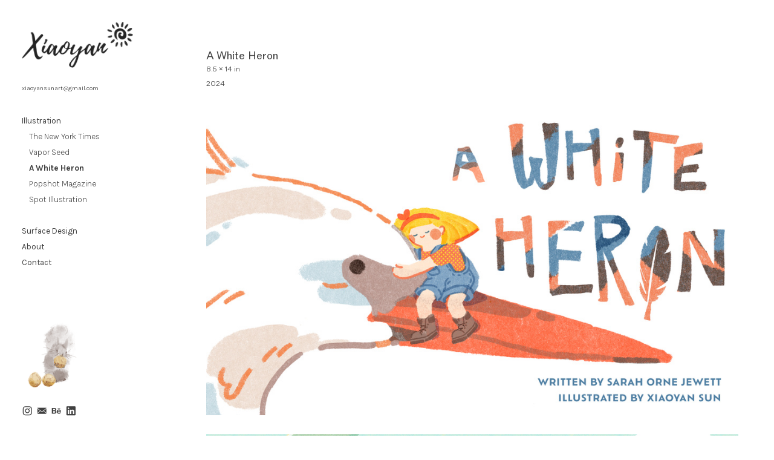

--- FILE ---
content_type: text/html; charset=UTF-8
request_url: https://xiaoyansun.net/A-White-Heron
body_size: 32407
content:
<!DOCTYPE html>
<!-- 

        Running on cargo.site

-->
<html lang="en" data-predefined-style="true" data-css-presets="true" data-css-preset data-typography-preset>
	<head>
<script>
				var __cargo_context__ = 'live';
				var __cargo_js_ver__ = 'c=3451682563';
				var __cargo_maint__ = false;
				
				
			</script>
					<meta http-equiv="X-UA-Compatible" content="IE=edge,chrome=1">
		<meta http-equiv="Content-Type" content="text/html; charset=utf-8">
		<meta name="viewport" content="initial-scale=1.0, maximum-scale=1.0, user-scalable=no">
		
			<meta name="robots" content="index,follow">
		<title>A White Heron — Xiaoyan Sun - Illustrator</title>
		<meta name="description" content="A White Heron 8.5 x 14 in 2024">
				<meta name="twitter:card" content="summary_large_image">
		<meta name="twitter:title" content="A White Heron — Xiaoyan Sun - Illustrator">
		<meta name="twitter:description" content="A White Heron 8.5 x 14 in 2024">
		<meta name="twitter:image" content="https://freight.cargo.site/w/1200/i/a3afea2d4f47dc3ec0f1f8ac72c522cf38497f186a08149e13a6729b23bda015/-copy.jpg">
		<meta property="og:locale" content="en_US">
		<meta property="og:title" content="A White Heron — Xiaoyan Sun - Illustrator">
		<meta property="og:description" content="A White Heron 8.5 x 14 in 2024">
		<meta property="og:url" content="https://xiaoyansun.net/A-White-Heron">
		<meta property="og:image" content="https://freight.cargo.site/w/1200/i/a3afea2d4f47dc3ec0f1f8ac72c522cf38497f186a08149e13a6729b23bda015/-copy.jpg">
		<meta property="og:type" content="website">

		<link rel="preconnect" href="https://static.cargo.site" crossorigin>
		<link rel="preconnect" href="https://freight.cargo.site" crossorigin>

		<link rel="preconnect" href="https://fonts.gstatic.com" crossorigin>
				<link rel="preconnect" href="https://type.cargo.site" crossorigin>

		<!--<link rel="preload" href="https://static.cargo.site/assets/social/IconFont-Regular-0.9.3.woff2" as="font" type="font/woff" crossorigin>-->

		

		<link href="https://freight.cargo.site/t/original/i/23da731a4bfd28bff68287ed6cf7a6129b79e3040daa7227f55aeedea4ca1dd4/d71fcfea-38dc-462f-a871-a8231bff34ce.ico" rel="shortcut icon">
		<link href="https://xiaoyansun.net/rss" rel="alternate" type="application/rss+xml" title="Xiaoyan Sun - Illustrator feed">

		<link href="//fonts.googleapis.com/css?family=Karla:200,200italic,300,300italic,400,400italic,500,500italic,600,600italic,700,700italic,800,800italic&c=3451682563&" id="" rel="stylesheet" type="text/css" />
<link href="https://xiaoyansun.net/stylesheet?c=3451682563&1750631405" id="member_stylesheet" rel="stylesheet" type="text/css" />
<style id="">@font-face{font-family:Icons;src:url(https://static.cargo.site/assets/social/IconFont-Regular-0.9.3.woff2);unicode-range:U+E000-E15C,U+F0000,U+FE0E}@font-face{font-family:Icons;src:url(https://static.cargo.site/assets/social/IconFont-Regular-0.9.3.woff2);font-weight:240;unicode-range:U+E000-E15C,U+F0000,U+FE0E}@font-face{font-family:Icons;src:url(https://static.cargo.site/assets/social/IconFont-Regular-0.9.3.woff2);unicode-range:U+E000-E15C,U+F0000,U+FE0E;font-weight:400}@font-face{font-family:Icons;src:url(https://static.cargo.site/assets/social/IconFont-Regular-0.9.3.woff2);unicode-range:U+E000-E15C,U+F0000,U+FE0E;font-weight:600}@font-face{font-family:Icons;src:url(https://static.cargo.site/assets/social/IconFont-Regular-0.9.3.woff2);unicode-range:U+E000-E15C,U+F0000,U+FE0E;font-weight:800}@font-face{font-family:Icons;src:url(https://static.cargo.site/assets/social/IconFont-Regular-0.9.3.woff2);unicode-range:U+E000-E15C,U+F0000,U+FE0E;font-style:italic}@font-face{font-family:Icons;src:url(https://static.cargo.site/assets/social/IconFont-Regular-0.9.3.woff2);unicode-range:U+E000-E15C,U+F0000,U+FE0E;font-weight:200;font-style:italic}@font-face{font-family:Icons;src:url(https://static.cargo.site/assets/social/IconFont-Regular-0.9.3.woff2);unicode-range:U+E000-E15C,U+F0000,U+FE0E;font-weight:400;font-style:italic}@font-face{font-family:Icons;src:url(https://static.cargo.site/assets/social/IconFont-Regular-0.9.3.woff2);unicode-range:U+E000-E15C,U+F0000,U+FE0E;font-weight:600;font-style:italic}@font-face{font-family:Icons;src:url(https://static.cargo.site/assets/social/IconFont-Regular-0.9.3.woff2);unicode-range:U+E000-E15C,U+F0000,U+FE0E;font-weight:800;font-style:italic}body.iconfont-loading,body.iconfont-loading *{color:transparent!important}body{-moz-osx-font-smoothing:grayscale;-webkit-font-smoothing:antialiased;-webkit-text-size-adjust:none}body.no-scroll{overflow:hidden}/*!
 * Content
 */.page{word-wrap:break-word}:focus{outline:0}.pointer-events-none{pointer-events:none}.pointer-events-auto{pointer-events:auto}.pointer-events-none .page_content .audio-player,.pointer-events-none .page_content .shop_product,.pointer-events-none .page_content a,.pointer-events-none .page_content audio,.pointer-events-none .page_content button,.pointer-events-none .page_content details,.pointer-events-none .page_content iframe,.pointer-events-none .page_content img,.pointer-events-none .page_content input,.pointer-events-none .page_content video{pointer-events:auto}.pointer-events-none .page_content *>a,.pointer-events-none .page_content>a{position:relative}s *{text-transform:inherit}#toolset{position:fixed;bottom:10px;right:10px;z-index:8}.mobile #toolset,.template_site_inframe #toolset{display:none}#toolset a{display:block;height:24px;width:24px;margin:0;padding:0;text-decoration:none;background:rgba(0,0,0,.2)}#toolset a:hover{background:rgba(0,0,0,.8)}[data-adminview] #toolset a,[data-adminview] #toolset_admin a{background:rgba(0,0,0,.04);pointer-events:none;cursor:default}#toolset_admin a:active{background:rgba(0,0,0,.7)}#toolset_admin a svg>*{transform:scale(1.1) translate(0,-.5px);transform-origin:50% 50%}#toolset_admin a svg{pointer-events:none;width:100%!important;height:auto!important}#following-container{overflow:auto;-webkit-overflow-scrolling:touch}#following-container iframe{height:100%;width:100%;position:absolute;top:0;left:0;right:0;bottom:0}:root{--following-width:-400px;--following-animation-duration:450ms}@keyframes following-open{0%{transform:translateX(0)}100%{transform:translateX(var(--following-width))}}@keyframes following-open-inverse{0%{transform:translateX(0)}100%{transform:translateX(calc(-1 * var(--following-width)))}}@keyframes following-close{0%{transform:translateX(var(--following-width))}100%{transform:translateX(0)}}@keyframes following-close-inverse{0%{transform:translateX(calc(-1 * var(--following-width)))}100%{transform:translateX(0)}}body.animate-left{animation:following-open var(--following-animation-duration);animation-fill-mode:both;animation-timing-function:cubic-bezier(.24,1,.29,1)}#following-container.animate-left{animation:following-close-inverse var(--following-animation-duration);animation-fill-mode:both;animation-timing-function:cubic-bezier(.24,1,.29,1)}#following-container.animate-left #following-frame{animation:following-close var(--following-animation-duration);animation-fill-mode:both;animation-timing-function:cubic-bezier(.24,1,.29,1)}body.animate-right{animation:following-close var(--following-animation-duration);animation-fill-mode:both;animation-timing-function:cubic-bezier(.24,1,.29,1)}#following-container.animate-right{animation:following-open-inverse var(--following-animation-duration);animation-fill-mode:both;animation-timing-function:cubic-bezier(.24,1,.29,1)}#following-container.animate-right #following-frame{animation:following-open var(--following-animation-duration);animation-fill-mode:both;animation-timing-function:cubic-bezier(.24,1,.29,1)}.slick-slider{position:relative;display:block;-moz-box-sizing:border-box;box-sizing:border-box;-webkit-user-select:none;-moz-user-select:none;-ms-user-select:none;user-select:none;-webkit-touch-callout:none;-khtml-user-select:none;-ms-touch-action:pan-y;touch-action:pan-y;-webkit-tap-highlight-color:transparent}.slick-list{position:relative;display:block;overflow:hidden;margin:0;padding:0}.slick-list:focus{outline:0}.slick-list.dragging{cursor:pointer;cursor:hand}.slick-slider .slick-list,.slick-slider .slick-track{transform:translate3d(0,0,0);will-change:transform}.slick-track{position:relative;top:0;left:0;display:block}.slick-track:after,.slick-track:before{display:table;content:'';width:1px;height:1px;margin-top:-1px;margin-left:-1px}.slick-track:after{clear:both}.slick-loading .slick-track{visibility:hidden}.slick-slide{display:none;float:left;height:100%;min-height:1px}[dir=rtl] .slick-slide{float:right}.content .slick-slide img{display:inline-block}.content .slick-slide img:not(.image-zoom){cursor:pointer}.content .scrub .slick-list,.content .scrub .slick-slide img:not(.image-zoom){cursor:ew-resize}body.slideshow-scrub-dragging *{cursor:ew-resize!important}.content .slick-slide img:not([src]),.content .slick-slide img[src='']{width:100%;height:auto}.slick-slide.slick-loading img{display:none}.slick-slide.dragging img{pointer-events:none}.slick-initialized .slick-slide{display:block}.slick-loading .slick-slide{visibility:hidden}.slick-vertical .slick-slide{display:block;height:auto;border:1px solid transparent}.slick-arrow.slick-hidden{display:none}.slick-arrow{position:absolute;z-index:9;width:0;top:0;height:100%;cursor:pointer;will-change:opacity;-webkit-transition:opacity 333ms cubic-bezier(.4,0,.22,1);transition:opacity 333ms cubic-bezier(.4,0,.22,1)}.slick-arrow.hidden{opacity:0}.slick-arrow svg{position:absolute;width:36px;height:36px;top:0;left:0;right:0;bottom:0;margin:auto;transform:translate(.25px,.25px)}.slick-arrow svg.right-arrow{transform:translate(.25px,.25px) scaleX(-1)}.slick-arrow svg:active{opacity:.75}.slick-arrow svg .arrow-shape{fill:none!important;stroke:#fff;stroke-linecap:square}.slick-arrow svg .arrow-outline{fill:none!important;stroke-width:2.5px;stroke:rgba(0,0,0,.6);stroke-linecap:square}.slick-arrow.slick-next{right:0;text-align:right}.slick-next svg,.wallpaper-navigation .slick-next svg{margin-right:10px}.mobile .slick-next svg{margin-right:10px}.slick-arrow.slick-prev{text-align:left}.slick-prev svg,.wallpaper-navigation .slick-prev svg{margin-left:10px}.mobile .slick-prev svg{margin-left:10px}.loading_animation{display:none;vertical-align:middle;z-index:15;line-height:0;pointer-events:none;border-radius:100%}.loading_animation.hidden{display:none}.loading_animation.pulsing{opacity:0;display:inline-block;animation-delay:.1s;-webkit-animation-delay:.1s;-moz-animation-delay:.1s;animation-duration:12s;animation-iteration-count:infinite;animation:fade-pulse-in .5s ease-in-out;-moz-animation:fade-pulse-in .5s ease-in-out;-webkit-animation:fade-pulse-in .5s ease-in-out;-webkit-animation-fill-mode:forwards;-moz-animation-fill-mode:forwards;animation-fill-mode:forwards}.loading_animation.pulsing.no-delay{animation-delay:0s;-webkit-animation-delay:0s;-moz-animation-delay:0s}.loading_animation div{border-radius:100%}.loading_animation div svg{max-width:100%;height:auto}.loading_animation div,.loading_animation div svg{width:20px;height:20px}.loading_animation.full-width svg{width:100%;height:auto}.loading_animation.full-width.big svg{width:100px;height:100px}.loading_animation div svg>*{fill:#ccc}.loading_animation div{-webkit-animation:spin-loading 12s ease-out;-webkit-animation-iteration-count:infinite;-moz-animation:spin-loading 12s ease-out;-moz-animation-iteration-count:infinite;animation:spin-loading 12s ease-out;animation-iteration-count:infinite}.loading_animation.hidden{display:none}[data-backdrop] .loading_animation{position:absolute;top:15px;left:15px;z-index:99}.loading_animation.position-absolute.middle{top:calc(50% - 10px);left:calc(50% - 10px)}.loading_animation.position-absolute.topleft{top:0;left:0}.loading_animation.position-absolute.middleright{top:calc(50% - 10px);right:1rem}.loading_animation.position-absolute.middleleft{top:calc(50% - 10px);left:1rem}.loading_animation.gray div svg>*{fill:#999}.loading_animation.gray-dark div svg>*{fill:#666}.loading_animation.gray-darker div svg>*{fill:#555}.loading_animation.gray-light div svg>*{fill:#ccc}.loading_animation.white div svg>*{fill:rgba(255,255,255,.85)}.loading_animation.blue div svg>*{fill:#698fff}.loading_animation.inline{display:inline-block;margin-bottom:.5ex}.loading_animation.inline.left{margin-right:.5ex}@-webkit-keyframes fade-pulse-in{0%{opacity:0}50%{opacity:.5}100%{opacity:1}}@-moz-keyframes fade-pulse-in{0%{opacity:0}50%{opacity:.5}100%{opacity:1}}@keyframes fade-pulse-in{0%{opacity:0}50%{opacity:.5}100%{opacity:1}}@-webkit-keyframes pulsate{0%{opacity:1}50%{opacity:0}100%{opacity:1}}@-moz-keyframes pulsate{0%{opacity:1}50%{opacity:0}100%{opacity:1}}@keyframes pulsate{0%{opacity:1}50%{opacity:0}100%{opacity:1}}@-webkit-keyframes spin-loading{0%{transform:rotate(0)}9%{transform:rotate(1050deg)}18%{transform:rotate(-1090deg)}20%{transform:rotate(-1080deg)}23%{transform:rotate(-1080deg)}28%{transform:rotate(-1095deg)}29%{transform:rotate(-1065deg)}34%{transform:rotate(-1080deg)}35%{transform:rotate(-1050deg)}40%{transform:rotate(-1065deg)}41%{transform:rotate(-1035deg)}44%{transform:rotate(-1035deg)}47%{transform:rotate(-2160deg)}50%{transform:rotate(-2160deg)}56%{transform:rotate(45deg)}60%{transform:rotate(45deg)}80%{transform:rotate(6120deg)}100%{transform:rotate(0)}}@keyframes spin-loading{0%{transform:rotate(0)}9%{transform:rotate(1050deg)}18%{transform:rotate(-1090deg)}20%{transform:rotate(-1080deg)}23%{transform:rotate(-1080deg)}28%{transform:rotate(-1095deg)}29%{transform:rotate(-1065deg)}34%{transform:rotate(-1080deg)}35%{transform:rotate(-1050deg)}40%{transform:rotate(-1065deg)}41%{transform:rotate(-1035deg)}44%{transform:rotate(-1035deg)}47%{transform:rotate(-2160deg)}50%{transform:rotate(-2160deg)}56%{transform:rotate(45deg)}60%{transform:rotate(45deg)}80%{transform:rotate(6120deg)}100%{transform:rotate(0)}}[grid-row]{align-items:flex-start;box-sizing:border-box;display:-webkit-box;display:-webkit-flex;display:-ms-flexbox;display:flex;-webkit-flex-wrap:wrap;-ms-flex-wrap:wrap;flex-wrap:wrap}[grid-col]{box-sizing:border-box}[grid-row] [grid-col].empty:after{content:"\0000A0";cursor:text}body.mobile[data-adminview=content-editproject] [grid-row] [grid-col].empty:after{display:none}[grid-col=auto]{-webkit-box-flex:1;-webkit-flex:1;-ms-flex:1;flex:1}[grid-col=x12]{width:100%}[grid-col=x11]{width:50%}[grid-col=x10]{width:33.33%}[grid-col=x9]{width:25%}[grid-col=x8]{width:20%}[grid-col=x7]{width:16.666666667%}[grid-col=x6]{width:14.285714286%}[grid-col=x5]{width:12.5%}[grid-col=x4]{width:11.111111111%}[grid-col=x3]{width:10%}[grid-col=x2]{width:9.090909091%}[grid-col=x1]{width:8.333333333%}[grid-col="1"]{width:8.33333%}[grid-col="2"]{width:16.66667%}[grid-col="3"]{width:25%}[grid-col="4"]{width:33.33333%}[grid-col="5"]{width:41.66667%}[grid-col="6"]{width:50%}[grid-col="7"]{width:58.33333%}[grid-col="8"]{width:66.66667%}[grid-col="9"]{width:75%}[grid-col="10"]{width:83.33333%}[grid-col="11"]{width:91.66667%}[grid-col="12"]{width:100%}body.mobile [grid-responsive] [grid-col]{width:100%;-webkit-box-flex:none;-webkit-flex:none;-ms-flex:none;flex:none}[data-ce-host=true][contenteditable=true] [grid-pad]{pointer-events:none}[data-ce-host=true][contenteditable=true] [grid-pad]>*{pointer-events:auto}[grid-pad="0"]{padding:0}[grid-pad="0.25"]{padding:.125rem}[grid-pad="0.5"]{padding:.25rem}[grid-pad="0.75"]{padding:.375rem}[grid-pad="1"]{padding:.5rem}[grid-pad="1.25"]{padding:.625rem}[grid-pad="1.5"]{padding:.75rem}[grid-pad="1.75"]{padding:.875rem}[grid-pad="2"]{padding:1rem}[grid-pad="2.5"]{padding:1.25rem}[grid-pad="3"]{padding:1.5rem}[grid-pad="3.5"]{padding:1.75rem}[grid-pad="4"]{padding:2rem}[grid-pad="5"]{padding:2.5rem}[grid-pad="6"]{padding:3rem}[grid-pad="7"]{padding:3.5rem}[grid-pad="8"]{padding:4rem}[grid-pad="9"]{padding:4.5rem}[grid-pad="10"]{padding:5rem}[grid-gutter="0"]{margin:0}[grid-gutter="0.5"]{margin:-.25rem}[grid-gutter="1"]{margin:-.5rem}[grid-gutter="1.5"]{margin:-.75rem}[grid-gutter="2"]{margin:-1rem}[grid-gutter="2.5"]{margin:-1.25rem}[grid-gutter="3"]{margin:-1.5rem}[grid-gutter="3.5"]{margin:-1.75rem}[grid-gutter="4"]{margin:-2rem}[grid-gutter="5"]{margin:-2.5rem}[grid-gutter="6"]{margin:-3rem}[grid-gutter="7"]{margin:-3.5rem}[grid-gutter="8"]{margin:-4rem}[grid-gutter="10"]{margin:-5rem}[grid-gutter="12"]{margin:-6rem}[grid-gutter="14"]{margin:-7rem}[grid-gutter="16"]{margin:-8rem}[grid-gutter="18"]{margin:-9rem}[grid-gutter="20"]{margin:-10rem}small{max-width:100%;text-decoration:inherit}img:not([src]),img[src='']{outline:1px solid rgba(177,177,177,.4);outline-offset:-1px;content:url([data-uri])}img.image-zoom{cursor:-webkit-zoom-in;cursor:-moz-zoom-in;cursor:zoom-in}#imprimatur{color:#333;font-size:10px;font-family:-apple-system,BlinkMacSystemFont,"Segoe UI",Roboto,Oxygen,Ubuntu,Cantarell,"Open Sans","Helvetica Neue",sans-serif,"Sans Serif",Icons;/*!System*/position:fixed;opacity:.3;right:-28px;bottom:160px;transform:rotate(270deg);-ms-transform:rotate(270deg);-webkit-transform:rotate(270deg);z-index:8;text-transform:uppercase;color:#999;opacity:.5;padding-bottom:2px;text-decoration:none}.mobile #imprimatur{display:none}bodycopy cargo-link a{font-family:-apple-system,BlinkMacSystemFont,"Segoe UI",Roboto,Oxygen,Ubuntu,Cantarell,"Open Sans","Helvetica Neue",sans-serif,"Sans Serif",Icons;/*!System*/font-size:12px;font-style:normal;font-weight:400;transform:rotate(270deg);text-decoration:none;position:fixed!important;right:-27px;bottom:100px;text-decoration:none;letter-spacing:normal;background:0 0;border:0;border-bottom:0;outline:0}/*! PhotoSwipe Default UI CSS by Dmitry Semenov | photoswipe.com | MIT license */.pswp--has_mouse .pswp__button--arrow--left,.pswp--has_mouse .pswp__button--arrow--right,.pswp__ui{visibility:visible}.pswp--minimal--dark .pswp__top-bar,.pswp__button{background:0 0}.pswp,.pswp__bg,.pswp__container,.pswp__img--placeholder,.pswp__zoom-wrap,.quick-view-navigation{-webkit-backface-visibility:hidden}.pswp__button{cursor:pointer;opacity:1;-webkit-appearance:none;transition:opacity .2s;-webkit-box-shadow:none;box-shadow:none}.pswp__button-close>svg{top:10px;right:10px;margin-left:auto}.pswp--touch .quick-view-navigation{display:none}.pswp__ui{-webkit-font-smoothing:auto;opacity:1;z-index:1550}.quick-view-navigation{will-change:opacity;-webkit-transition:opacity 333ms cubic-bezier(.4,0,.22,1);transition:opacity 333ms cubic-bezier(.4,0,.22,1)}.quick-view-navigation .pswp__group .pswp__button{pointer-events:auto}.pswp__button>svg{position:absolute;width:36px;height:36px}.quick-view-navigation .pswp__group:active svg{opacity:.75}.pswp__button svg .shape-shape{fill:#fff}.pswp__button svg .shape-outline{fill:#000}.pswp__button-prev>svg{top:0;bottom:0;left:10px;margin:auto}.pswp__button-next>svg{top:0;bottom:0;right:10px;margin:auto}.quick-view-navigation .pswp__group .pswp__button-prev{position:absolute;left:0;top:0;width:0;height:100%}.quick-view-navigation .pswp__group .pswp__button-next{position:absolute;right:0;top:0;width:0;height:100%}.quick-view-navigation .close-button,.quick-view-navigation .left-arrow,.quick-view-navigation .right-arrow{transform:translate(.25px,.25px)}.quick-view-navigation .right-arrow{transform:translate(.25px,.25px) scaleX(-1)}.pswp__button svg .shape-outline{fill:transparent!important;stroke:#000;stroke-width:2.5px;stroke-linecap:square}.pswp__button svg .shape-shape{fill:transparent!important;stroke:#fff;stroke-width:1.5px;stroke-linecap:square}.pswp__bg,.pswp__scroll-wrap,.pswp__zoom-wrap{width:100%;position:absolute}.quick-view-navigation .pswp__group .pswp__button-close{margin:0}.pswp__container,.pswp__item,.pswp__zoom-wrap{right:0;bottom:0;top:0;position:absolute;left:0}.pswp__ui--hidden .pswp__button{opacity:.001}.pswp__ui--hidden .pswp__button,.pswp__ui--hidden .pswp__button *{pointer-events:none}.pswp .pswp__ui.pswp__ui--displaynone{display:none}.pswp__element--disabled{display:none!important}/*! PhotoSwipe main CSS by Dmitry Semenov | photoswipe.com | MIT license */.pswp{position:fixed;display:none;height:100%;width:100%;top:0;left:0;right:0;bottom:0;margin:auto;-ms-touch-action:none;touch-action:none;z-index:9999999;-webkit-text-size-adjust:100%;line-height:initial;letter-spacing:initial;outline:0}.pswp img{max-width:none}.pswp--zoom-disabled .pswp__img{cursor:default!important}.pswp--animate_opacity{opacity:.001;will-change:opacity;-webkit-transition:opacity 333ms cubic-bezier(.4,0,.22,1);transition:opacity 333ms cubic-bezier(.4,0,.22,1)}.pswp--open{display:block}.pswp--zoom-allowed .pswp__img{cursor:-webkit-zoom-in;cursor:-moz-zoom-in;cursor:zoom-in}.pswp--zoomed-in .pswp__img{cursor:-webkit-grab;cursor:-moz-grab;cursor:grab}.pswp--dragging .pswp__img{cursor:-webkit-grabbing;cursor:-moz-grabbing;cursor:grabbing}.pswp__bg{left:0;top:0;height:100%;opacity:0;transform:translateZ(0);will-change:opacity}.pswp__scroll-wrap{left:0;top:0;height:100%}.pswp__container,.pswp__zoom-wrap{-ms-touch-action:none;touch-action:none}.pswp__container,.pswp__img{-webkit-user-select:none;-moz-user-select:none;-ms-user-select:none;user-select:none;-webkit-tap-highlight-color:transparent;-webkit-touch-callout:none}.pswp__zoom-wrap{-webkit-transform-origin:left top;-ms-transform-origin:left top;transform-origin:left top;-webkit-transition:-webkit-transform 222ms cubic-bezier(.4,0,.22,1);transition:transform 222ms cubic-bezier(.4,0,.22,1)}.pswp__bg{-webkit-transition:opacity 222ms cubic-bezier(.4,0,.22,1);transition:opacity 222ms cubic-bezier(.4,0,.22,1)}.pswp--animated-in .pswp__bg,.pswp--animated-in .pswp__zoom-wrap{-webkit-transition:none;transition:none}.pswp--hide-overflow .pswp__scroll-wrap,.pswp--hide-overflow.pswp{overflow:hidden}.pswp__img{position:absolute;width:auto;height:auto;top:0;left:0}.pswp__img--placeholder--blank{background:#222}.pswp--ie .pswp__img{width:100%!important;height:auto!important;left:0;top:0}.pswp__ui--idle{opacity:0}.pswp__error-msg{position:absolute;left:0;top:50%;width:100%;text-align:center;font-size:14px;line-height:16px;margin-top:-8px;color:#ccc}.pswp__error-msg a{color:#ccc;text-decoration:underline}.pswp__error-msg{font-family:-apple-system,BlinkMacSystemFont,"Segoe UI",Roboto,Oxygen,Ubuntu,Cantarell,"Open Sans","Helvetica Neue",sans-serif}.quick-view.mouse-down .iframe-item{pointer-events:none!important}.quick-view-caption-positioner{pointer-events:none;width:100%;height:100%}.quick-view-caption-wrapper{margin:auto;position:absolute;bottom:0;left:0;right:0}.quick-view-horizontal-align-left .quick-view-caption-wrapper{margin-left:0}.quick-view-horizontal-align-right .quick-view-caption-wrapper{margin-right:0}[data-quick-view-caption]{transition:.1s opacity ease-in-out;position:absolute;bottom:0;left:0;right:0}.quick-view-horizontal-align-left [data-quick-view-caption]{text-align:left}.quick-view-horizontal-align-right [data-quick-view-caption]{text-align:right}.quick-view-caption{transition:.1s opacity ease-in-out}.quick-view-caption>*{display:inline-block}.quick-view-caption *{pointer-events:auto}.quick-view-caption.hidden{opacity:0}.shop_product .dropdown_wrapper{flex:0 0 100%;position:relative}.shop_product select{appearance:none;-moz-appearance:none;-webkit-appearance:none;outline:0;-webkit-font-smoothing:antialiased;-moz-osx-font-smoothing:grayscale;cursor:pointer;border-radius:0;white-space:nowrap;overflow:hidden!important;text-overflow:ellipsis}.shop_product select.dropdown::-ms-expand{display:none}.shop_product a{cursor:pointer;border-bottom:none;text-decoration:none}.shop_product a.out-of-stock{pointer-events:none}body.audio-player-dragging *{cursor:ew-resize!important}.audio-player{display:inline-flex;flex:1 0 calc(100% - 2px);width:calc(100% - 2px)}.audio-player .button{height:100%;flex:0 0 3.3rem;display:flex}.audio-player .separator{left:3.3rem;height:100%}.audio-player .buffer{width:0%;height:100%;transition:left .3s linear,width .3s linear}.audio-player.seeking .buffer{transition:left 0s,width 0s}.audio-player.seeking{user-select:none;-webkit-user-select:none;cursor:ew-resize}.audio-player.seeking *{user-select:none;-webkit-user-select:none;cursor:ew-resize}.audio-player .bar{overflow:hidden;display:flex;justify-content:space-between;align-content:center;flex-grow:1}.audio-player .progress{width:0%;height:100%;transition:width .3s linear}.audio-player.seeking .progress{transition:width 0s}.audio-player .pause,.audio-player .play{cursor:pointer;height:100%}.audio-player .note-icon{margin:auto 0;order:2;flex:0 1 auto}.audio-player .title{white-space:nowrap;overflow:hidden;text-overflow:ellipsis;pointer-events:none;user-select:none;padding:.5rem 0 .5rem 1rem;margin:auto auto auto 0;flex:0 3 auto;min-width:0;width:100%}.audio-player .total-time{flex:0 1 auto;margin:auto 0}.audio-player .current-time,.audio-player .play-text{flex:0 1 auto;margin:auto 0}.audio-player .stream-anim{user-select:none;margin:auto auto auto 0}.audio-player .stream-anim span{display:inline-block}.audio-player .buffer,.audio-player .current-time,.audio-player .note-svg,.audio-player .play-text,.audio-player .separator,.audio-player .total-time{user-select:none;pointer-events:none}.audio-player .buffer,.audio-player .play-text,.audio-player .progress{position:absolute}.audio-player,.audio-player .bar,.audio-player .button,.audio-player .current-time,.audio-player .note-icon,.audio-player .pause,.audio-player .play,.audio-player .total-time{position:relative}body.mobile .audio-player,body.mobile .audio-player *{-webkit-touch-callout:none}#standalone-admin-frame{border:0;width:400px;position:absolute;right:0;top:0;height:100vh;z-index:99}body[standalone-admin=true] #standalone-admin-frame{transform:translate(0,0)}body[standalone-admin=true] .main_container{width:calc(100% - 400px)}body[standalone-admin=false] #standalone-admin-frame{transform:translate(100%,0)}body[standalone-admin=false] .main_container{width:100%}.toggle_standaloneAdmin{position:fixed;top:0;right:400px;height:40px;width:40px;z-index:999;cursor:pointer;background-color:rgba(0,0,0,.4)}.toggle_standaloneAdmin:active{opacity:.7}body[standalone-admin=false] .toggle_standaloneAdmin{right:0}.toggle_standaloneAdmin *{color:#fff;fill:#fff}.toggle_standaloneAdmin svg{padding:6px;width:100%;height:100%;opacity:.85}body[standalone-admin=false] .toggle_standaloneAdmin #close,body[standalone-admin=true] .toggle_standaloneAdmin #backdropsettings{display:none}.toggle_standaloneAdmin>div{width:100%;height:100%}#admin_toggle_button{position:fixed;top:50%;transform:translate(0,-50%);right:400px;height:36px;width:12px;z-index:999;cursor:pointer;background-color:rgba(0,0,0,.09);padding-left:2px;margin-right:5px}#admin_toggle_button .bar{content:'';background:rgba(0,0,0,.09);position:fixed;width:5px;bottom:0;top:0;z-index:10}#admin_toggle_button:active{background:rgba(0,0,0,.065)}#admin_toggle_button *{color:#fff;fill:#fff}#admin_toggle_button svg{padding:0;width:16px;height:36px;margin-left:1px;opacity:1}#admin_toggle_button svg *{fill:#fff;opacity:1}#admin_toggle_button[data-state=closed] .toggle_admin_close{display:none}#admin_toggle_button[data-state=closed],#admin_toggle_button[data-state=closed] .toggle_admin_open{width:20px;cursor:pointer;margin:0}#admin_toggle_button[data-state=closed] svg{margin-left:2px}#admin_toggle_button[data-state=open] .toggle_admin_open{display:none}select,select *{text-rendering:auto!important}b b{font-weight:inherit}*{-webkit-box-sizing:border-box;-moz-box-sizing:border-box;box-sizing:border-box}customhtml>*{position:relative;z-index:10}body,html{min-height:100vh;margin:0;padding:0}html{touch-action:manipulation;position:relative;background-color:#fff}.main_container{min-height:100vh;width:100%;overflow:hidden}.container{display:-webkit-box;display:-webkit-flex;display:-moz-box;display:-ms-flexbox;display:flex;-webkit-flex-wrap:wrap;-moz-flex-wrap:wrap;-ms-flex-wrap:wrap;flex-wrap:wrap;max-width:100%;width:100%;overflow:visible}.container{align-items:flex-start;-webkit-align-items:flex-start}.page{z-index:2}.page ul li>text-limit{display:block}.content,.content_container,.pinned{-webkit-flex:1 0 auto;-moz-flex:1 0 auto;-ms-flex:1 0 auto;flex:1 0 auto;max-width:100%}.content_container{width:100%}.content_container.full_height{min-height:100vh}.page_background{position:absolute;top:0;left:0;width:100%;height:100%}.page_container{position:relative;overflow:visible;width:100%}.backdrop{position:absolute;top:0;z-index:1;width:100%;height:100%;max-height:100vh}.backdrop>div{position:absolute;top:0;left:0;width:100%;height:100%;-webkit-backface-visibility:hidden;backface-visibility:hidden;transform:translate3d(0,0,0);contain:strict}[data-backdrop].backdrop>div[data-overflowing]{max-height:100vh;position:absolute;top:0;left:0}body.mobile [split-responsive]{display:flex;flex-direction:column}body.mobile [split-responsive] .container{width:100%;order:2}body.mobile [split-responsive] .backdrop{position:relative;height:50vh;width:100%;order:1}body.mobile [split-responsive] [data-auxiliary].backdrop{position:absolute;height:50vh;width:100%;order:1}.page{position:relative;z-index:2}img[data-align=left]{float:left}img[data-align=right]{float:right}[data-rotation]{transform-origin:center center}.content .page_content:not([contenteditable=true]) [data-draggable]{pointer-events:auto!important;backface-visibility:hidden}.preserve-3d{-moz-transform-style:preserve-3d;transform-style:preserve-3d}.content .page_content:not([contenteditable=true]) [data-draggable] iframe{pointer-events:none!important}.dragging-active iframe{pointer-events:none!important}.content .page_content:not([contenteditable=true]) [data-draggable]:active{opacity:1}.content .scroll-transition-fade{transition:transform 1s ease-in-out,opacity .8s ease-in-out}.content .scroll-transition-fade.below-viewport{opacity:0;transform:translateY(40px)}.mobile.full_width .page_container:not([split-layout]) .container_width{width:100%}[data-view=pinned_bottom] .bottom_pin_invisibility{visibility:hidden}.pinned{position:relative;width:100%}.pinned .page_container.accommodate:not(.fixed):not(.overlay){z-index:2}.pinned .page_container.overlay{position:absolute;z-index:4}.pinned .page_container.overlay.fixed{position:fixed}.pinned .page_container.overlay.fixed .page{max-height:100vh;-webkit-overflow-scrolling:touch}.pinned .page_container.overlay.fixed .page.allow-scroll{overflow-y:auto;overflow-x:hidden}.pinned .page_container.overlay.fixed .page.allow-scroll{align-items:flex-start;-webkit-align-items:flex-start}.pinned .page_container .page.allow-scroll::-webkit-scrollbar{width:0;background:0 0;display:none}.pinned.pinned_top .page_container.overlay{left:0;top:0}.pinned.pinned_bottom .page_container.overlay{left:0;bottom:0}div[data-container=set]:empty{margin-top:1px}.thumbnails{position:relative;z-index:1}[thumbnails=grid]{align-items:baseline}[thumbnails=justify] .thumbnail{box-sizing:content-box}[thumbnails][data-padding-zero] .thumbnail{margin-bottom:-1px}[thumbnails=montessori] .thumbnail{pointer-events:auto;position:absolute}[thumbnails] .thumbnail>a{display:block;text-decoration:none}[thumbnails=montessori]{height:0}[thumbnails][data-resizing],[thumbnails][data-resizing] *{cursor:nwse-resize}[thumbnails] .thumbnail .resize-handle{cursor:nwse-resize;width:26px;height:26px;padding:5px;position:absolute;opacity:.75;right:-1px;bottom:-1px;z-index:100}[thumbnails][data-resizing] .resize-handle{display:none}[thumbnails] .thumbnail .resize-handle svg{position:absolute;top:0;left:0}[thumbnails] .thumbnail .resize-handle:hover{opacity:1}[data-can-move].thumbnail .resize-handle svg .resize_path_outline{fill:#fff}[data-can-move].thumbnail .resize-handle svg .resize_path{fill:#000}[thumbnails=montessori] .thumbnail_sizer{height:0;width:100%;position:relative;padding-bottom:100%;pointer-events:none}[thumbnails] .thumbnail img{display:block;min-height:3px;margin-bottom:0}[thumbnails] .thumbnail img:not([src]),img[src=""]{margin:0!important;width:100%;min-height:3px;height:100%!important;position:absolute}[aspect-ratio="1x1"].thumb_image{height:0;padding-bottom:100%;overflow:hidden}[aspect-ratio="4x3"].thumb_image{height:0;padding-bottom:75%;overflow:hidden}[aspect-ratio="16x9"].thumb_image{height:0;padding-bottom:56.25%;overflow:hidden}[thumbnails] .thumb_image{width:100%;position:relative}[thumbnails][thumbnail-vertical-align=top]{align-items:flex-start}[thumbnails][thumbnail-vertical-align=middle]{align-items:center}[thumbnails][thumbnail-vertical-align=bottom]{align-items:baseline}[thumbnails][thumbnail-horizontal-align=left]{justify-content:flex-start}[thumbnails][thumbnail-horizontal-align=middle]{justify-content:center}[thumbnails][thumbnail-horizontal-align=right]{justify-content:flex-end}.thumb_image.default_image>svg{position:absolute;top:0;left:0;bottom:0;right:0;width:100%;height:100%}.thumb_image.default_image{outline:1px solid #ccc;outline-offset:-1px;position:relative}.mobile.full_width [data-view=Thumbnail] .thumbnails_width{width:100%}.content [data-draggable] a:active,.content [data-draggable] img:active{opacity:initial}.content .draggable-dragging{opacity:initial}[data-draggable].draggable_visible{visibility:visible}[data-draggable].draggable_hidden{visibility:hidden}.gallery_card [data-draggable],.marquee [data-draggable]{visibility:inherit}[data-draggable]{visibility:visible;background-color:rgba(0,0,0,.003)}#site_menu_panel_container .image-gallery:not(.initialized){height:0;padding-bottom:100%;min-height:initial}.image-gallery:not(.initialized){min-height:100vh;visibility:hidden;width:100%}.image-gallery .gallery_card img{display:block;width:100%;height:auto}.image-gallery .gallery_card{transform-origin:center}.image-gallery .gallery_card.dragging{opacity:.1;transform:initial!important}.image-gallery:not([image-gallery=slideshow]) .gallery_card iframe:only-child,.image-gallery:not([image-gallery=slideshow]) .gallery_card video:only-child{width:100%;height:100%;top:0;left:0;position:absolute}.image-gallery[image-gallery=slideshow] .gallery_card video[muted][autoplay]:not([controls]),.image-gallery[image-gallery=slideshow] .gallery_card video[muted][data-autoplay]:not([controls]){pointer-events:none}.image-gallery [image-gallery-pad="0"] video:only-child{object-fit:cover;height:calc(100% + 1px)}div.image-gallery>a,div.image-gallery>iframe,div.image-gallery>img,div.image-gallery>video{display:none}[image-gallery-row]{align-items:flex-start;box-sizing:border-box;display:-webkit-box;display:-webkit-flex;display:-ms-flexbox;display:flex;-webkit-flex-wrap:wrap;-ms-flex-wrap:wrap;flex-wrap:wrap}.image-gallery .gallery_card_image{width:100%;position:relative}[data-predefined-style=true] .image-gallery a.gallery_card{display:block;border:none}[image-gallery-col]{box-sizing:border-box}[image-gallery-col=x12]{width:100%}[image-gallery-col=x11]{width:50%}[image-gallery-col=x10]{width:33.33%}[image-gallery-col=x9]{width:25%}[image-gallery-col=x8]{width:20%}[image-gallery-col=x7]{width:16.666666667%}[image-gallery-col=x6]{width:14.285714286%}[image-gallery-col=x5]{width:12.5%}[image-gallery-col=x4]{width:11.111111111%}[image-gallery-col=x3]{width:10%}[image-gallery-col=x2]{width:9.090909091%}[image-gallery-col=x1]{width:8.333333333%}.content .page_content [image-gallery-pad].image-gallery{pointer-events:none}.content .page_content [image-gallery-pad].image-gallery .gallery_card_image>*,.content .page_content [image-gallery-pad].image-gallery .gallery_image_caption{pointer-events:auto}.content .page_content [image-gallery-pad="0"]{padding:0}.content .page_content [image-gallery-pad="0.25"]{padding:.125rem}.content .page_content [image-gallery-pad="0.5"]{padding:.25rem}.content .page_content [image-gallery-pad="0.75"]{padding:.375rem}.content .page_content [image-gallery-pad="1"]{padding:.5rem}.content .page_content [image-gallery-pad="1.25"]{padding:.625rem}.content .page_content [image-gallery-pad="1.5"]{padding:.75rem}.content .page_content [image-gallery-pad="1.75"]{padding:.875rem}.content .page_content [image-gallery-pad="2"]{padding:1rem}.content .page_content [image-gallery-pad="2.5"]{padding:1.25rem}.content .page_content [image-gallery-pad="3"]{padding:1.5rem}.content .page_content [image-gallery-pad="3.5"]{padding:1.75rem}.content .page_content [image-gallery-pad="4"]{padding:2rem}.content .page_content [image-gallery-pad="5"]{padding:2.5rem}.content .page_content [image-gallery-pad="6"]{padding:3rem}.content .page_content [image-gallery-pad="7"]{padding:3.5rem}.content .page_content [image-gallery-pad="8"]{padding:4rem}.content .page_content [image-gallery-pad="9"]{padding:4.5rem}.content .page_content [image-gallery-pad="10"]{padding:5rem}.content .page_content [image-gallery-gutter="0"]{margin:0}.content .page_content [image-gallery-gutter="0.5"]{margin:-.25rem}.content .page_content [image-gallery-gutter="1"]{margin:-.5rem}.content .page_content [image-gallery-gutter="1.5"]{margin:-.75rem}.content .page_content [image-gallery-gutter="2"]{margin:-1rem}.content .page_content [image-gallery-gutter="2.5"]{margin:-1.25rem}.content .page_content [image-gallery-gutter="3"]{margin:-1.5rem}.content .page_content [image-gallery-gutter="3.5"]{margin:-1.75rem}.content .page_content [image-gallery-gutter="4"]{margin:-2rem}.content .page_content [image-gallery-gutter="5"]{margin:-2.5rem}.content .page_content [image-gallery-gutter="6"]{margin:-3rem}.content .page_content [image-gallery-gutter="7"]{margin:-3.5rem}.content .page_content [image-gallery-gutter="8"]{margin:-4rem}.content .page_content [image-gallery-gutter="10"]{margin:-5rem}.content .page_content [image-gallery-gutter="12"]{margin:-6rem}.content .page_content [image-gallery-gutter="14"]{margin:-7rem}.content .page_content [image-gallery-gutter="16"]{margin:-8rem}.content .page_content [image-gallery-gutter="18"]{margin:-9rem}.content .page_content [image-gallery-gutter="20"]{margin:-10rem}[image-gallery=slideshow]:not(.initialized)>*{min-height:1px;opacity:0;min-width:100%}[image-gallery=slideshow][data-constrained-by=height] [image-gallery-vertical-align].slick-track{align-items:flex-start}[image-gallery=slideshow] img.image-zoom:active{opacity:initial}[image-gallery=slideshow].slick-initialized .gallery_card{pointer-events:none}[image-gallery=slideshow].slick-initialized .gallery_card.slick-current{pointer-events:auto}[image-gallery=slideshow] .gallery_card:not(.has_caption){line-height:0}.content .page_content [image-gallery=slideshow].image-gallery>*{pointer-events:auto}.content [image-gallery=slideshow].image-gallery.slick-initialized .gallery_card{overflow:hidden;margin:0;display:flex;flex-flow:row wrap;flex-shrink:0}.content [image-gallery=slideshow].image-gallery.slick-initialized .gallery_card.slick-current{overflow:visible}[image-gallery=slideshow] .gallery_image_caption{opacity:1;transition:opacity .3s;-webkit-transition:opacity .3s;width:100%;margin-left:auto;margin-right:auto;clear:both}[image-gallery-horizontal-align=left] .gallery_image_caption{text-align:left}[image-gallery-horizontal-align=middle] .gallery_image_caption{text-align:center}[image-gallery-horizontal-align=right] .gallery_image_caption{text-align:right}[image-gallery=slideshow][data-slideshow-in-transition] .gallery_image_caption{opacity:0;transition:opacity .3s;-webkit-transition:opacity .3s}[image-gallery=slideshow] .gallery_card_image{width:initial;margin:0;display:inline-block}[image-gallery=slideshow] .gallery_card img{margin:0;display:block}[image-gallery=slideshow][data-exploded]{align-items:flex-start;box-sizing:border-box;display:-webkit-box;display:-webkit-flex;display:-ms-flexbox;display:flex;-webkit-flex-wrap:wrap;-ms-flex-wrap:wrap;flex-wrap:wrap;justify-content:flex-start;align-content:flex-start}[image-gallery=slideshow][data-exploded] .gallery_card{padding:1rem;width:16.666%}[image-gallery=slideshow][data-exploded] .gallery_card_image{height:0;display:block;width:100%}[image-gallery=grid]{align-items:baseline}[image-gallery=grid] .gallery_card.has_caption .gallery_card_image{display:block}[image-gallery=grid] [image-gallery-pad="0"].gallery_card{margin-bottom:-1px}[image-gallery=grid] .gallery_card img{margin:0}[image-gallery=columns] .gallery_card img{margin:0}[image-gallery=justify]{align-items:flex-start}[image-gallery=justify] .gallery_card img{margin:0}[image-gallery=montessori][image-gallery-row]{display:block}[image-gallery=montessori] a.gallery_card,[image-gallery=montessori] div.gallery_card{position:absolute;pointer-events:auto}[image-gallery=montessori][data-can-move] .gallery_card,[image-gallery=montessori][data-can-move] .gallery_card .gallery_card_image,[image-gallery=montessori][data-can-move] .gallery_card .gallery_card_image>*{cursor:move}[image-gallery=montessori]{position:relative;height:0}[image-gallery=freeform] .gallery_card{position:relative}[image-gallery=freeform] [image-gallery-pad="0"].gallery_card{margin-bottom:-1px}[image-gallery-vertical-align]{display:flex;flex-flow:row wrap}[image-gallery-vertical-align].slick-track{display:flex;flex-flow:row nowrap}.image-gallery .slick-list{margin-bottom:-.3px}[image-gallery-vertical-align=top]{align-content:flex-start;align-items:flex-start}[image-gallery-vertical-align=middle]{align-items:center;align-content:center}[image-gallery-vertical-align=bottom]{align-content:flex-end;align-items:flex-end}[image-gallery-horizontal-align=left]{justify-content:flex-start}[image-gallery-horizontal-align=middle]{justify-content:center}[image-gallery-horizontal-align=right]{justify-content:flex-end}.image-gallery[data-resizing],.image-gallery[data-resizing] *{cursor:nwse-resize!important}.image-gallery .gallery_card .resize-handle,.image-gallery .gallery_card .resize-handle *{cursor:nwse-resize!important}.image-gallery .gallery_card .resize-handle{width:26px;height:26px;padding:5px;position:absolute;opacity:.75;right:-1px;bottom:-1px;z-index:10}.image-gallery[data-resizing] .resize-handle{display:none}.image-gallery .gallery_card .resize-handle svg{cursor:nwse-resize!important;position:absolute;top:0;left:0}.image-gallery .gallery_card .resize-handle:hover{opacity:1}[data-can-move].gallery_card .resize-handle svg .resize_path_outline{fill:#fff}[data-can-move].gallery_card .resize-handle svg .resize_path{fill:#000}[image-gallery=montessori] .thumbnail_sizer{height:0;width:100%;position:relative;padding-bottom:100%;pointer-events:none}#site_menu_button{display:block;text-decoration:none;pointer-events:auto;z-index:9;vertical-align:top;cursor:pointer;box-sizing:content-box;font-family:Icons}#site_menu_button.custom_icon{padding:0;line-height:0}#site_menu_button.custom_icon img{width:100%;height:auto}#site_menu_wrapper.disabled #site_menu_button{display:none}#site_menu_wrapper.mobile_only #site_menu_button{display:none}body.mobile #site_menu_wrapper.mobile_only:not(.disabled) #site_menu_button:not(.active){display:block}#site_menu_panel_container[data-type=cargo_menu] #site_menu_panel{display:block;position:fixed;top:0;right:0;bottom:0;left:0;z-index:10;cursor:default}.site_menu{pointer-events:auto;position:absolute;z-index:11;top:0;bottom:0;line-height:0;max-width:400px;min-width:300px;font-size:20px;text-align:left;background:rgba(20,20,20,.95);padding:20px 30px 90px 30px;overflow-y:auto;overflow-x:hidden;display:-webkit-box;display:-webkit-flex;display:-ms-flexbox;display:flex;-webkit-box-orient:vertical;-webkit-box-direction:normal;-webkit-flex-direction:column;-ms-flex-direction:column;flex-direction:column;-webkit-box-pack:start;-webkit-justify-content:flex-start;-ms-flex-pack:start;justify-content:flex-start}body.mobile #site_menu_wrapper .site_menu{-webkit-overflow-scrolling:touch;min-width:auto;max-width:100%;width:100%;padding:20px}#site_menu_wrapper[data-sitemenu-position=bottom-left] #site_menu,#site_menu_wrapper[data-sitemenu-position=top-left] #site_menu{left:0}#site_menu_wrapper[data-sitemenu-position=bottom-right] #site_menu,#site_menu_wrapper[data-sitemenu-position=top-right] #site_menu{right:0}#site_menu_wrapper[data-type=page] .site_menu{right:0;left:0;width:100%;padding:0;margin:0;background:0 0}.site_menu_wrapper.open .site_menu{display:block}.site_menu div{display:block}.site_menu a{text-decoration:none;display:inline-block;color:rgba(255,255,255,.75);max-width:100%;overflow:hidden;white-space:nowrap;text-overflow:ellipsis;line-height:1.4}.site_menu div a.active{color:rgba(255,255,255,.4)}.site_menu div.set-link>a{font-weight:700}.site_menu div.hidden{display:none}.site_menu .close{display:block;position:absolute;top:0;right:10px;font-size:60px;line-height:50px;font-weight:200;color:rgba(255,255,255,.4);cursor:pointer;user-select:none}#site_menu_panel_container .page_container{position:relative;overflow:hidden;background:0 0;z-index:2}#site_menu_panel_container .site_menu_page_wrapper{position:fixed;top:0;left:0;overflow-y:auto;-webkit-overflow-scrolling:touch;height:100%;width:100%;z-index:100}#site_menu_panel_container .site_menu_page_wrapper .backdrop{pointer-events:none}#site_menu_panel_container #site_menu_page_overlay{position:fixed;top:0;right:0;bottom:0;left:0;cursor:default;z-index:1}#shop_button{display:block;text-decoration:none;pointer-events:auto;z-index:9;vertical-align:top;cursor:pointer;box-sizing:content-box;font-family:Icons}#shop_button.custom_icon{padding:0;line-height:0}#shop_button.custom_icon img{width:100%;height:auto}#shop_button.disabled{display:none}.loading[data-loading]{display:none;position:fixed;bottom:8px;left:8px;z-index:100}.new_site_button_wrapper{font-size:1.8rem;font-weight:400;color:rgba(0,0,0,.85);font-family:-apple-system,BlinkMacSystemFont,'Segoe UI',Roboto,Oxygen,Ubuntu,Cantarell,'Open Sans','Helvetica Neue',sans-serif,'Sans Serif',Icons;font-style:normal;line-height:1.4;color:#fff;position:fixed;bottom:0;right:0;z-index:999}body.template_site #toolset{display:none!important}body.mobile .new_site_button{display:none}.new_site_button{display:flex;height:44px;cursor:pointer}.new_site_button .plus{width:44px;height:100%}.new_site_button .plus svg{width:100%;height:100%}.new_site_button .plus svg line{stroke:#000;stroke-width:2px}.new_site_button .plus:after,.new_site_button .plus:before{content:'';width:30px;height:2px}.new_site_button .text{background:#0fce83;display:none;padding:7.5px 15px 7.5px 15px;height:100%;font-size:20px;color:#222}.new_site_button:active{opacity:.8}.new_site_button.show_full .text{display:block}.new_site_button.show_full .plus{display:none}html:not(.admin-wrapper) .template_site #confirm_modal [data-progress] .progress-indicator:after{content:'Generating Site...';padding:7.5px 15px;right:-200px;color:#000}bodycopy svg.marker-overlay,bodycopy svg.marker-overlay *{transform-origin:0 0;-webkit-transform-origin:0 0;box-sizing:initial}bodycopy svg#svgroot{box-sizing:initial}bodycopy svg.marker-overlay{padding:inherit;position:absolute;left:0;top:0;width:100%;height:100%;min-height:1px;overflow:visible;pointer-events:none;z-index:999}bodycopy svg.marker-overlay *{pointer-events:initial}bodycopy svg.marker-overlay text{letter-spacing:initial}bodycopy svg.marker-overlay a{cursor:pointer}.marquee:not(.torn-down){overflow:hidden;width:100%;position:relative;padding-bottom:.25em;padding-top:.25em;margin-bottom:-.25em;margin-top:-.25em;contain:layout}.marquee .marquee_contents{will-change:transform;display:flex;flex-direction:column}.marquee[behavior][direction].torn-down{white-space:normal}.marquee[behavior=bounce] .marquee_contents{display:block;float:left;clear:both}.marquee[behavior=bounce] .marquee_inner{display:block}.marquee[behavior=bounce][direction=vertical] .marquee_contents{width:100%}.marquee[behavior=bounce][direction=diagonal] .marquee_inner:last-child,.marquee[behavior=bounce][direction=vertical] .marquee_inner:last-child{position:relative;visibility:hidden}.marquee[behavior=bounce][direction=horizontal],.marquee[behavior=scroll][direction=horizontal]{white-space:pre}.marquee[behavior=scroll][direction=horizontal] .marquee_contents{display:inline-flex;white-space:nowrap;min-width:100%}.marquee[behavior=scroll][direction=horizontal] .marquee_inner{min-width:100%}.marquee[behavior=scroll] .marquee_inner:first-child{will-change:transform;position:absolute;width:100%;top:0;left:0}.cycle{display:none}</style>
<script type="text/json" data-set="defaults" >{"current_offset":0,"current_page":1,"cargo_url":"xiaoyansun","is_domain":true,"is_mobile":false,"is_tablet":false,"is_phone":false,"api_path":"https:\/\/xiaoyansun.net\/_api","is_editor":false,"is_template":false,"is_direct_link":true,"direct_link_pid":36048671}</script>
<script type="text/json" data-set="DisplayOptions" >{"user_id":1807448,"pagination_count":24,"title_in_project":true,"disable_project_scroll":false,"learning_cargo_seen":true,"resource_url":null,"total_projects":0,"use_sets":null,"sets_are_clickable":null,"set_links_position":null,"sticky_pages":null,"slideshow_responsive":false,"slideshow_thumbnails_header":true,"layout_options":{"content_position":"right_cover","content_width":"89","content_margin":"5","main_margin":"3","text_alignment":"text_left","vertical_position":"vertical_top","bgcolor":"transparent","WebFontConfig":{"cargo":{"families":{"Monument Grotesk Mono":{"variants":["n2","i2","n3","i3","n4","i4","n5","i5","n7","i7","n8","i8","n9","i9"]},"ROM Variable":{"variants":["n3","n4","n45","n5","n7","n8","n9","i4"]},"Favorit Variable":{"variants":["n3","n4","n5","n7","i4"]},"Diatype":{"variants":["n2","i2","n3","i3","n4","i4","n5","i5","n7","i7"]}}},"google":{"families":{"Karla":{"variants":["200","200italic","300","300italic","400","400italic","500","500italic","600","600italic","700","700italic","800","800italic"]}}},"system":{"families":{"-apple-system":{"variants":["n4"]}}}},"links_orientation":"links_horizontal","viewport_size":"phone","mobile_zoom":"23","mobile_view":"desktop","mobile_padding":"-6.6","mobile_formatting":false,"width_unit":"rem","text_width":"66","is_feed":false,"limit_vertical_images":false,"image_zoom":true,"mobile_images_full_width":true,"responsive_columns":"1","responsive_thumbnails_padding":"0.7","enable_sitemenu":false,"sitemenu_mobileonly":false,"menu_position":"top-left","sitemenu_option":"cargo_menu","responsive_row_height":"75","advanced_padding_enabled":false,"main_margin_top":"3","main_margin_right":"3","main_margin_bottom":"3","main_margin_left":"3","mobile_pages_full_width":true,"scroll_transition":true,"image_full_zoom":true,"quick_view_height":"100","quick_view_width":"100","quick_view_alignment":"quick_view_center_center","advanced_quick_view_padding_enabled":false,"quick_view_padding":"2.5","quick_view_padding_top":"2.5","quick_view_padding_bottom":"2.5","quick_view_padding_left":"2.5","quick_view_padding_right":"2.5","quick_content_alignment":"quick_content_center_center","close_quick_view_on_scroll":true,"show_quick_view_ui":true,"quick_view_bgcolor":"rgba(255, 255, 255, 1)","quick_view_caption":false},"element_sort":{"no-group":[{"name":"Navigation","isActive":true},{"name":"Header Text","isActive":true},{"name":"Content","isActive":true},{"name":"Header Image","isActive":false}]},"site_menu_options":{"display_type":"cargo_menu","enable":true,"mobile_only":true,"position":"top-right","single_page_id":"35119276","icon":"\ue133","show_homepage":false,"single_page_url":"Menu","custom_icon":false},"ecommerce_options":{"enable_ecommerce_button":false,"shop_button_position":"top-left","shop_icon":"\ue138","custom_icon":false,"shop_icon_text":"Cart","enable_geofencing":false,"enabled_countries":["AF","AX","AL","DZ","AS","AD","AO","AI","AQ","AG","AR","AM","AW","AU","AT","AZ","BS","BH","BD","BB","BY","BE","BZ","BJ","BM","BT","BO","BQ","BA","BW","BV","BR","IO","BN","BG","BF","BI","KH","CM","CA","CV","KY","CF","TD","CL","CN","CX","CC","CO","KM","CG","CD","CK","CR","CI","HR","CU","CW","CY","CZ","DK","DJ","DM","DO","EC","EG","SV","GQ","ER","EE","ET","FK","FO","FJ","FI","FR","GF","PF","TF","GA","GM","GE","DE","GH","GI","GR","GL","GD","GP","GU","GT","GG","GN","GW","GY","HT","HM","VA","HN","HK","HU","IS","IN","ID","IR","IQ","IE","IM","IL","IT","JM","JP","JE","JO","KZ","KE","KI","KP","KR","KW","KG","LA","LV","LB","LS","LR","LY","LI","LT","LU","MO","MK","MG","MW","MY","MV","ML","MT","MH","MQ","MR","MU","YT","MX","FM","MD","MC","MN","ME","MS","MA","MZ","MM","NA","NR","NP","NL","NC","NZ","NI","NE","NG","NU","NF","MP","NO","OM","PK","PW","PS","PA","PG","PY","PE","PH","PN","PL","PT","PR","QA","RE","RO","RU","RW","BL","SH","KN","LC","MF","PM","VC","WS","SM","ST","SA","SN","RS","SC","SL","SG","SX","SK","SI","SB","SO","ZA","GS","SS","ES","LK","SD","SR","SJ","SZ","SE","CH","SY","TW","TJ","TZ","TH","TL","TG","TK","TO","TT","TN","TR","TM","TC","TV","UG","UA","AE","GB","US","UM","UY","UZ","VU","VE","VN","VG","VI","WF","EH","YE","ZM","ZW"],"icon":""}}</script>
<script type="text/json" data-set="Site" >{"id":"1807448","direct_link":"https:\/\/xiaoyansun.net","display_url":"xiaoyansun.net","site_url":"xiaoyansun","account_shop_id":null,"has_ecommerce":false,"has_shop":false,"ecommerce_key_public":null,"cargo_spark_button":false,"following_url":null,"website_title":"Xiaoyan Sun - Illustrator","meta_tags":"","meta_description":"","meta_head":"","homepage_id":"31199429","css_url":"https:\/\/xiaoyansun.net\/stylesheet","rss_url":"https:\/\/xiaoyansun.net\/rss","js_url":"\/_jsapps\/design\/design.js","favicon_url":"https:\/\/freight.cargo.site\/t\/original\/i\/23da731a4bfd28bff68287ed6cf7a6129b79e3040daa7227f55aeedea4ca1dd4\/d71fcfea-38dc-462f-a871-a8231bff34ce.ico","home_url":"https:\/\/cargo.site","auth_url":"https:\/\/cargo.site","profile_url":null,"profile_width":0,"profile_height":0,"social_image_url":"https:\/\/freight.cargo.site\/i\/c49b6c6f401bc66e4a1768e5711ef7c484df874d7eb0a0efba0013e0b55a77a9\/IMG_1787.jpg","social_width":1200,"social_height":1316,"social_description":"Cargo","social_has_image":true,"social_has_description":false,"site_menu_icon":null,"site_menu_has_image":false,"custom_html":"<customhtml><\/customhtml>","filter":null,"is_editor":false,"use_hi_res":false,"hiq":null,"progenitor_site":"f934","files":{"Screen-Shot-2025-01-04-at-12.59.23.png":"https:\/\/files.cargocollective.com\/c1807448\/Screen-Shot-2025-01-04-at-12.59.23.png?1735988419","Screen-Shot-2025-01-04-at-12.59.14.png":"https:\/\/files.cargocollective.com\/c1807448\/Screen-Shot-2025-01-04-at-12.59.14.png?1735988412"},"resource_url":"xiaoyansun.net\/_api\/v0\/site\/1807448"}</script>
<script type="text/json" data-set="ScaffoldingData" >{"id":0,"title":"Xiaoyan Sun - Illustrator","project_url":0,"set_id":0,"is_homepage":false,"pin":false,"is_set":true,"in_nav":false,"stack":false,"sort":0,"index":0,"page_count":5,"pin_position":null,"thumbnail_options":null,"pages":[{"id":35119276,"site_id":1807448,"project_url":"XIAOYAN-SUN","direct_link":"https:\/\/xiaoyansun.net\/XIAOYAN-SUN","type":"page","title":"XIAOYAN SUN","title_no_html":"XIAOYAN SUN","tags":"","display":false,"pin":true,"pin_options":{"position":"top","overlay":true,"fixed":true,"exclude_mobile":true},"in_nav":false,"is_homepage":false,"backdrop_enabled":false,"is_set":false,"stack":false,"excerpt":"xiaoyansunart@gmail.com\n\n\n\nIllustration\n\n\u00a0 \u00a0 The New York Times\n\u00a0 \u00a0 Vapor Seed\n\n\u00a0 \u00a0 A White Heron\n \u00a0 \u00a0 Popshot Magazine\u00a0 \u00a0 \n\n\u00a0 \u00a0\u00a0Spot...","content":"<a href=\"Illustrations\" rel=\"history\" class=\"image-link\"><img width=\"1409\" height=\"582\" width_o=\"1409\" height_o=\"582\" data-src=\"https:\/\/freight.cargo.site\/t\/original\/i\/2efccbf30cf672cf8581845ed06b1b134041c8c5e58e72936b2a53f3b80701ee\/Xiaoyan-Sun.png\" data-mid=\"198423690\" border=\"0\" data-scale=\"100\"\/><\/a><small><a href=\"mailto:xiaoyansunart@gmail.com\" target=\"_blank\">xiaoyansunart@gmail.com<\/a><\/small><br><br><br>\n<h1><b><a href=\"Illustration\" rel=\"history\">Illustration<\/a><\/b><br>\n&nbsp; &nbsp; <a href=\"The-New-York-Times\" rel=\"history\">The New York Times<\/a><br>&nbsp; &nbsp; <a href=\"Vapor-Seed\" rel=\"history\">Vapor Seed<\/a><br>\n<a href=\"A-White-Heron\" rel=\"history\">&nbsp; &nbsp; A White Heron<\/a><br> &nbsp; &nbsp; <a href=\"Popshot\" rel=\"history\">Popshot Magazine<\/a>&nbsp; &nbsp; <br>\n&nbsp; &nbsp;&nbsp;<a href=\"TheMiddleSchoolers\" rel=\"history\">Spot Illustration<\/a><br>\n<br>\n<b><a href=\"Tea\" rel=\"history\">Surface Design<\/a><\/b><br>\n<b><a href=\"About-1\" rel=\"history\">About<\/a><\/b><br>\n<b><a href=\"Contact\" rel=\"history\">Contact<\/a><\/b><br><\/h1>\n<br><br><br>\n<br>\n<br><a href=\"Illustrations\" rel=\"history\" class=\"image-link\"><img width=\"1705\" height=\"1705\" width_o=\"1705\" height_o=\"1705\" data-src=\"https:\/\/freight.cargo.site\/t\/original\/i\/f7a72e9c30d3524675ee2bcb5f45b9a68982978bd81d89427f96afbf051408a5\/d71fcfea-38dc-462f-a871-a8231bff34ce.png\" data-mid=\"198423695\" border=\"0\" data-scale=\"60\"\/><\/a><br>\n<h1><a href=\"https:\/\/www.instagram.com\/xiaoyanillus\/?hl=en\" target=\"_blank\" class=\"icon-link\">\ue025\ufe0e<\/a>&nbsp; <a href=\"mailto:xiaoyansunart@gmail.com\" class=\"icon-link\">\ue000\ufe0e<\/a>&nbsp; <a href=\"https:\/\/www.behance.net\/xiaoyansun5\" target=\"_blank\" class=\"icon-link\">\ue034\ufe0e<\/a>&nbsp; <a href=\"http:\/\/www.linkedin.com\/in\/xiaoyanillus\" target=\"_blank\" class=\"icon-link\">\ue005\ufe0e<\/a><\/h1><br>","content_no_html":"{image 1 scale=\"100\"}xiaoyansunart@gmail.com\nIllustration\n&nbsp; &nbsp; The New York Times&nbsp; &nbsp; Vapor Seed\n&nbsp; &nbsp; A White Heron &nbsp; &nbsp; Popshot Magazine&nbsp; &nbsp; \n&nbsp; &nbsp;&nbsp;Spot Illustration\n\nSurface Design\nAbout\nContact\n\n\n{image 2 scale=\"60\"}\n\ue025\ufe0e&nbsp; \ue000\ufe0e&nbsp; \ue034\ufe0e&nbsp; \ue005\ufe0e","content_partial_html":"<a href=\"Illustrations\" rel=\"history\" class=\"image-link\"><img width=\"1409\" height=\"582\" width_o=\"1409\" height_o=\"582\" data-src=\"https:\/\/freight.cargo.site\/t\/original\/i\/2efccbf30cf672cf8581845ed06b1b134041c8c5e58e72936b2a53f3b80701ee\/Xiaoyan-Sun.png\" data-mid=\"198423690\" border=\"0\" data-scale=\"100\"\/><\/a><a href=\"mailto:xiaoyansunart@gmail.com\" target=\"_blank\">xiaoyansunart@gmail.com<\/a><br><br><br>\n<h1><b><a href=\"Illustration\" rel=\"history\">Illustration<\/a><\/b><br>\n&nbsp; &nbsp; <a href=\"The-New-York-Times\" rel=\"history\">The New York Times<\/a><br>&nbsp; &nbsp; <a href=\"Vapor-Seed\" rel=\"history\">Vapor Seed<\/a><br>\n<a href=\"A-White-Heron\" rel=\"history\">&nbsp; &nbsp; A White Heron<\/a><br> &nbsp; &nbsp; <a href=\"Popshot\" rel=\"history\">Popshot Magazine<\/a>&nbsp; &nbsp; <br>\n&nbsp; &nbsp;&nbsp;<a href=\"TheMiddleSchoolers\" rel=\"history\">Spot Illustration<\/a><br>\n<br>\n<b><a href=\"Tea\" rel=\"history\">Surface Design<\/a><\/b><br>\n<b><a href=\"About-1\" rel=\"history\">About<\/a><\/b><br>\n<b><a href=\"Contact\" rel=\"history\">Contact<\/a><\/b><br><\/h1>\n<br><br><br>\n<br>\n<br><a href=\"Illustrations\" rel=\"history\" class=\"image-link\"><img width=\"1705\" height=\"1705\" width_o=\"1705\" height_o=\"1705\" data-src=\"https:\/\/freight.cargo.site\/t\/original\/i\/f7a72e9c30d3524675ee2bcb5f45b9a68982978bd81d89427f96afbf051408a5\/d71fcfea-38dc-462f-a871-a8231bff34ce.png\" data-mid=\"198423695\" border=\"0\" data-scale=\"60\"\/><\/a><br>\n<h1><a href=\"https:\/\/www.instagram.com\/xiaoyanillus\/?hl=en\" target=\"_blank\" class=\"icon-link\">\ue025\ufe0e<\/a>&nbsp; <a href=\"mailto:xiaoyansunart@gmail.com\" class=\"icon-link\">\ue000\ufe0e<\/a>&nbsp; <a href=\"https:\/\/www.behance.net\/xiaoyansun5\" target=\"_blank\" class=\"icon-link\">\ue034\ufe0e<\/a>&nbsp; <a href=\"http:\/\/www.linkedin.com\/in\/xiaoyanillus\" target=\"_blank\" class=\"icon-link\">\ue005\ufe0e<\/a><\/h1><br>","thumb":"198423690","thumb_meta":{"thumbnail_crop":{"percentWidth":"100","marginLeft":0,"marginTop":0,"imageModel":{"id":198423690,"project_id":35119276,"image_ref":"{image 1}","name":"Xiaoyan-Sun.png","hash":"2efccbf30cf672cf8581845ed06b1b134041c8c5e58e72936b2a53f3b80701ee","width":1409,"height":582,"sort":0,"exclude_from_backdrop":false,"date_added":"1701556633"},"stored":{"ratio":41.305890702626,"crop_ratio":"16x9"},"cropManuallySet":false}},"thumb_is_visible":false,"sort":0,"index":0,"set_id":0,"page_options":{"using_local_css":true,"local_css":"[local-style=\"35119276\"] .container_width {\n\twidth: 20% \/*!variable_defaults*\/;\n}\n\n[local-style=\"35119276\"] body {\n}\n\n[local-style=\"35119276\"] .backdrop {\n\twidth: 100% \/*!background_cover*\/;\n}\n\n[local-style=\"35119276\"] .page {\n\tmin-height: 100vh \/*!page_height_100vh*\/;\n}\n\n[local-style=\"35119276\"] .page_background {\n\tbackground-color: initial \/*!page_container_bgcolor*\/;\n}\n\n[local-style=\"35119276\"] .content_padding {\n\tpadding-top: 3.5rem \/*!main_margin*\/;\n\tpadding-bottom: 3.5rem \/*!main_margin*\/;\n\tpadding-left: 3.5rem \/*!main_margin*\/;\n\tpadding-right: 3.5rem \/*!main_margin*\/;\n}\n\n[data-predefined-style=\"true\"] [local-style=\"35119276\"] bodycopy {\n\tfont-size: 1.3rem;\n}\n\n[data-predefined-style=\"true\"] [local-style=\"35119276\"] bodycopy a {\n}\n\n[data-predefined-style=\"true\"] [local-style=\"35119276\"] bodycopy a:hover {\n}\n\n[data-predefined-style=\"true\"] [local-style=\"35119276\"] h1 {\n\tfont-size: 1.3rem;\n}\n\n[data-predefined-style=\"true\"] [local-style=\"35119276\"] h1 a {\n}\n\n[data-predefined-style=\"true\"] [local-style=\"35119276\"] h1 a:hover {\n}\n\n[data-predefined-style=\"true\"] [local-style=\"35119276\"] h2 {\n}\n\n[data-predefined-style=\"true\"] [local-style=\"35119276\"] h2 a {\n}\n\n[data-predefined-style=\"true\"] [local-style=\"35119276\"] h2 a:hover {\n}\n\n[data-predefined-style=\"true\"] [local-style=\"35119276\"] small {\n}\n\n[data-predefined-style=\"true\"] [local-style=\"35119276\"] small a {\n}\n\n[data-predefined-style=\"true\"] [local-style=\"35119276\"] small a:hover {\n}\n\n[local-style=\"35119276\"] .container {\n\tmargin-left: 0 \/*!content_left*\/;\n\tmargin-right: auto \/*!content_left*\/;\n\talign-items: flex-start \/*!vertical_top*\/;\n\t-webkit-align-items: flex-start \/*!vertical_top*\/;\n}","local_layout_options":{"split_layout":false,"split_responsive":false,"full_height":true,"advanced_padding_enabled":false,"page_container_bgcolor":"","show_local_thumbs":false,"page_bgcolor":"","content_position":"left_cover","content_width":"20","main_margin":"3.5","main_margin_top":"3.5","main_margin_right":"3.5","main_margin_bottom":"3.5","main_margin_left":"3.5"},"pin_options":{"position":"top","overlay":true,"fixed":true,"exclude_mobile":true}},"set_open":false,"images":[{"id":198423690,"project_id":35119276,"image_ref":"{image 1}","name":"Xiaoyan-Sun.png","hash":"2efccbf30cf672cf8581845ed06b1b134041c8c5e58e72936b2a53f3b80701ee","width":1409,"height":582,"sort":0,"exclude_from_backdrop":false,"date_added":"1701556633"},{"id":198423695,"project_id":35119276,"image_ref":"{image 2}","name":"d71fcfea-38dc-462f-a871-a8231bff34ce.png","hash":"f7a72e9c30d3524675ee2bcb5f45b9a68982978bd81d89427f96afbf051408a5","width":1705,"height":1705,"sort":0,"exclude_from_backdrop":false,"date_added":"1680114585"},{"id":234871798,"project_id":35119276,"image_ref":"{image 3}","name":"Nyt.PNG","hash":"29603f994e12c166bcc27659a0558ef9e290dd53c5127042b23cc6617088fe75","width":3000,"height":2100,"sort":0,"exclude_from_backdrop":false,"date_added":"1750631086"}],"backdrop":{"id":6031828,"site_id":1807448,"page_id":35119276,"backdrop_id":3,"backdrop_path":"wallpaper","is_active":true,"data":{"scale_option":"cover","repeat_image":false,"image_alignment":"image_center_center","margin":0,"pattern_size":0,"limit_size":false,"overlay_color":"transparent","bg_color":"transparent","cycle_images":false,"autoplay":true,"slideshow_transition":"slide","transition_timeout":2.5,"transition_duration":1,"randomize":false,"arrow_navigation":false,"focus_object":"{}","backdrop_viewport_lock":false,"use_image_focus":"false","image":"198423690","requires_webgl":"false"}}},{"id":31199428,"site_id":1807448,"project_url":"Mobile-header","direct_link":"https:\/\/xiaoyansun.net\/Mobile-header","type":"page","title":"Mobile header","title_no_html":"Mobile header","tags":"","display":false,"pin":true,"pin_options":{"position":"top","overlay":true,"exclude_desktop":true,"accommodate":true,"fixed":false},"in_nav":false,"is_homepage":false,"backdrop_enabled":false,"is_set":false,"stack":false,"excerpt":"Xiaoyan Sun\n\ue025\ufe0e \ue000\ufe0e\u00a0\ue034\ufe0e \ue005\ufe0e","content":"<h1><b>Xiaoyan Sun<\/b><\/h1>\n<b><small><a href=\"https:\/\/www.instagram.com\/xiaoyanillus\/?hl=en\" target=\"_blank\" class=\"icon-link\">\ue025\ufe0e<\/a> <a href=\"mailto:xiaoyansunart@gmail.com\" class=\"icon-link\">\ue000\ufe0e<\/a>&nbsp;<a href=\"https:\/\/www.behance.net\/xiaoyansun5\" target=\"_blank\" class=\"icon-link\">\ue034\ufe0e<\/a> <\/small><\/b><b><a href=\"https:\/\/www.linkedin.com\/in\/xiaoyansun-illus\/\" target=\"_blank\"><\/a><\/b><b><small><a href=\"https:\/\/www.linkedin.com\/in\/xiaoyansun-illus\/\" target=\"_blank\" class=\"icon-link\">\ue005\ufe0e<\/a><\/small><\/b><br>\n<small><\/small>","content_no_html":"Xiaoyan Sun\n\ue025\ufe0e \ue000\ufe0e&nbsp;\ue034\ufe0e \ue005\ufe0e\n","content_partial_html":"<h1><b>Xiaoyan Sun<\/b><\/h1>\n<b><a href=\"https:\/\/www.instagram.com\/xiaoyanillus\/?hl=en\" target=\"_blank\" class=\"icon-link\">\ue025\ufe0e<\/a> <a href=\"mailto:xiaoyansunart@gmail.com\" class=\"icon-link\">\ue000\ufe0e<\/a>&nbsp;<a href=\"https:\/\/www.behance.net\/xiaoyansun5\" target=\"_blank\" class=\"icon-link\">\ue034\ufe0e<\/a> <\/b><b><a href=\"https:\/\/www.linkedin.com\/in\/xiaoyansun-illus\/\" target=\"_blank\"><\/a><\/b><b><a href=\"https:\/\/www.linkedin.com\/in\/xiaoyansun-illus\/\" target=\"_blank\" class=\"icon-link\">\ue005\ufe0e<\/a><\/b><br>\n","thumb":"173577955","thumb_meta":{"thumbnail_crop":{"percentWidth":"100","marginLeft":0,"marginTop":0,"imageModel":{"id":173577955,"project_id":31199428,"image_ref":"{image 1}","name":"d71fcfea-38dc-462f-a871-a8231bff34ce.png","hash":"f7a72e9c30d3524675ee2bcb5f45b9a68982978bd81d89427f96afbf051408a5","width":1705,"height":1705,"sort":0,"exclude_from_backdrop":false,"date_added":"1680114585"},"stored":{"ratio":100,"crop_ratio":"16x9"},"cropManuallySet":false}},"thumb_is_visible":false,"sort":1,"index":0,"set_id":0,"page_options":{"using_local_css":true,"local_css":"[local-style=\"31199428\"] .container_width {\n\twidth: 54% \/*!variable_defaults*\/;\n}\n\n[local-style=\"31199428\"] body {\n}\n\n[local-style=\"31199428\"] .backdrop {\n\twidth: 100% \/*!background_cover*\/;\n}\n\n[local-style=\"31199428\"] .page {\n}\n\n[local-style=\"31199428\"] .page_background {\n\tbackground-color: initial \/*!page_container_bgcolor*\/;\n}\n\n[local-style=\"31199428\"] .content_padding {\n\tpadding-top: 6rem \/*!main_margin*\/;\n\tpadding-bottom: 6rem \/*!main_margin*\/;\n\tpadding-left: 6rem \/*!main_margin*\/;\n\tpadding-right: 6rem \/*!main_margin*\/;\n}\n\n[data-predefined-style=\"true\"] [local-style=\"31199428\"] bodycopy {\n}\n\n[data-predefined-style=\"true\"] [local-style=\"31199428\"] bodycopy a {\n}\n\n[data-predefined-style=\"true\"] [local-style=\"31199428\"] bodycopy a:hover {\n}\n\n[data-predefined-style=\"true\"] [local-style=\"31199428\"] h1 {\n}\n\n[data-predefined-style=\"true\"] [local-style=\"31199428\"] h1 a {\n}\n\n[data-predefined-style=\"true\"] [local-style=\"31199428\"] h1 a:hover {\n}\n\n[data-predefined-style=\"true\"] [local-style=\"31199428\"] h2 {\n}\n\n[data-predefined-style=\"true\"] [local-style=\"31199428\"] h2 a {\n}\n\n[data-predefined-style=\"true\"] [local-style=\"31199428\"] h2 a:hover {\n}\n\n[data-predefined-style=\"true\"] [local-style=\"31199428\"] small {\n}\n\n[data-predefined-style=\"true\"] [local-style=\"31199428\"] small a {\n}\n\n[data-predefined-style=\"true\"] [local-style=\"31199428\"] small a:hover {\n}\n\n[local-style=\"31199428\"] .container {\n\tmargin-right: auto \/*!content_center*\/;\n}","local_layout_options":{"split_layout":false,"split_responsive":false,"full_height":false,"advanced_padding_enabled":false,"page_container_bgcolor":"","show_local_thumbs":false,"page_bgcolor":"","content_width":"54","content_position":"center_cover","main_margin":"6","main_margin_top":"6","main_margin_right":"6","main_margin_bottom":"6","main_margin_left":"6"},"pin_options":{"position":"top","overlay":true,"exclude_desktop":true,"accommodate":true,"fixed":false}},"set_open":false,"images":[{"id":173577955,"project_id":31199428,"image_ref":"{image 1}","name":"d71fcfea-38dc-462f-a871-a8231bff34ce.png","hash":"f7a72e9c30d3524675ee2bcb5f45b9a68982978bd81d89427f96afbf051408a5","width":1705,"height":1705,"sort":0,"exclude_from_backdrop":false,"date_added":"1680114585"},{"id":198424891,"project_id":31199428,"image_ref":"{image 2}","name":"Xiaoyan-Sun.png","hash":"2efccbf30cf672cf8581845ed06b1b134041c8c5e58e72936b2a53f3b80701ee","width":1409,"height":582,"sort":0,"exclude_from_backdrop":false,"date_added":"1701556633"}],"backdrop":null},{"id":31199429,"title":"Illustration","project_url":"Illustration","set_id":0,"is_homepage":true,"pin":false,"is_set":true,"in_nav":true,"stack":true,"sort":3,"index":1,"page_count":6,"pin_position":null,"thumbnail_options":null,"pages":[{"id":31199426,"site_id":1807448,"project_url":"Illustrations","direct_link":"https:\/\/xiaoyansun.net\/Illustrations","type":"page","title":"Illustrations","title_no_html":"Illustrations","tags":"","display":true,"pin":false,"pin_options":{},"in_nav":false,"is_homepage":false,"backdrop_enabled":false,"is_set":false,"stack":false,"excerpt":"","content":"<div class=\"image-gallery\" data-gallery=\"%7B%22mode_id%22%3A3%2C%22gallery_instance_id%22%3A1%2C%22name%22%3A%22Justify%22%2C%22path%22%3A%22justify%22%2C%22data%22%3A%7B%22image_padding%22%3A%221%22%2C%22row_height%22%3A%2247%22%2C%22variation_index%22%3A%220%22%2C%22variation%22%3A0%2C%22variation_mode%22%3A0%2C%22variation_seed%22%3A0%2C%22responsive%22%3Atrue%2C%22meta_data%22%3A%7B%7D%2C%22mobile_data%22%3A%7B%22image_padding%22%3A%220.75%22%2C%22row_height%22%3A%2258%22%2C%22separate_mobile_view%22%3Afalse%7D%2C%22captions%22%3Afalse%2C%22responsive_row_height%22%3A%2258%22%2C%22responsive_image_padding%22%3A%220.75%22%7D%7D\">\n<img width=\"3042\" height=\"4258\" width_o=\"3042\" height_o=\"4258\" data-src=\"https:\/\/freight.cargo.site\/t\/original\/i\/7236f5bc337e6085f5c03facdfbee2ee5d1f2a3bbeb4e3e8e6215f76ab3288a3\/Drowning-Crowd.png\" data-mid=\"228061902\" border=\"0\" \/>\n<img width=\"1800\" height=\"1200\" width_o=\"1800\" height_o=\"1200\" data-src=\"https:\/\/freight.cargo.site\/t\/original\/i\/0ab09088fd4cc9d556fa400c77bee1b1532882a1bb0be8f64d3f37a9255cd49d\/Xiaoyan_Sun_The-Storyteller.jpg\" data-mid=\"173568507\" border=\"0\" alt=\"The Storyteller\" data-caption=\"The Storyteller\"\/>\n<img width=\"3000\" height=\"4200\" width_o=\"3000\" height_o=\"4200\" data-src=\"https:\/\/freight.cargo.site\/t\/original\/i\/d71d191a7fa360d09e06f11a108ddf20179b1326b75dd2ce7156b9abed7db317\/Distorted-Signal.png\" data-mid=\"228618995\" border=\"0\" \/>\n<img width=\"1080\" height=\"1440\" width_o=\"1080\" height_o=\"1440\" data-src=\"https:\/\/freight.cargo.site\/t\/original\/i\/94847bf010c7566e83443d6785a772abaa4b8862fcdb9361aed81de6bd81465a\/.gif\" data-mid=\"193179361\" border=\"0\" \/>\n<img width=\"3000\" height=\"4200\" width_o=\"3000\" height_o=\"4200\" data-src=\"https:\/\/freight.cargo.site\/t\/original\/i\/786e048d6068b647031b07cdc98db088d225bbe9875427a4ce9e37366dc32410\/Nyctophobia.png\" data-mid=\"228061904\" border=\"0\" \/>\n<img width=\"3000\" height=\"2100\" width_o=\"3000\" height_o=\"2100\" data-src=\"https:\/\/freight.cargo.site\/t\/original\/i\/7da6be404b186db4a44d5144b25256cf77e49dbcf9566ece7a8858b2167edeac\/Nyt.PNG\" data-mid=\"234871800\" border=\"0\" \/>\n<img width=\"2100\" height=\"1275\" width_o=\"2100\" height_o=\"1275\" data-src=\"https:\/\/freight.cargo.site\/t\/original\/i\/475577a78a0a5411cb0d1c3e095f1d256023cea4cd37be0f8acf5cbaf17d4f32\/2.jpg\" data-mid=\"219437655\" border=\"0\" \/>\n<img width=\"3000\" height=\"4200\" width_o=\"3000\" height_o=\"4200\" data-src=\"https:\/\/freight.cargo.site\/t\/original\/i\/d2852facf3b08536024bf90e44ff15d4ab647c3f84e43bdb122b9d1759b1b4b5\/Ticking-Ruin.png\" data-mid=\"228061906\" border=\"0\" \/>\n<img width=\"3150\" height=\"3300\" width_o=\"3150\" height_o=\"3300\" data-src=\"https:\/\/freight.cargo.site\/t\/original\/i\/306f957820f1174c35ad5560a665fa72dff86529e611aef1e203f285e5c18786\/IMG_2085.jpg\" data-mid=\"198157521\" border=\"0\" \/>\n<img width=\"3000\" height=\"4200\" width_o=\"3000\" height_o=\"4200\" data-src=\"https:\/\/freight.cargo.site\/t\/original\/i\/59dac040cbc6100762d071a39cbe4ba3f860669551ea542a33866c1863aac703\/Hollow-Bloom.png\" data-mid=\"228061903\" border=\"0\" \/>\n<img width=\"4200\" height=\"2550\" width_o=\"4200\" height_o=\"2550\" data-src=\"https:\/\/freight.cargo.site\/t\/original\/i\/32d57e815a41483642b2fd3a6b4876df5715f0808452d10a7f48b3b3172bdb1c\/.jpg\" data-mid=\"203760853\" border=\"0\" \/>\n<img width=\"4016\" height=\"2835\" width_o=\"4016\" height_o=\"2835\" data-src=\"https:\/\/freight.cargo.site\/t\/original\/i\/39b30f5ba11e2a79937302ed046ee484ef5f322a47be459cccffc4c817c769da\/RofC_1.jpg\" data-mid=\"186474813\" border=\"0\" \/>\n<img width=\"3000\" height=\"4200\" width_o=\"3000\" height_o=\"4200\" data-src=\"https:\/\/freight.cargo.site\/t\/original\/i\/7e9479cf7a1c6bbcdfeb617aa6fbf980064dccb069eb2688dcd6fb5693c266f3\/Swinging-Dread.png\" data-mid=\"228061905\" border=\"0\" \/>\n<img width=\"3600\" height=\"2700\" width_o=\"3600\" height_o=\"2700\" data-src=\"https:\/\/freight.cargo.site\/t\/original\/i\/c439f0eadbc4c9c76ab8df55384ec8d023e988c7eb9a0c9a920e7a08b690e792\/Xiaoyan_Sun_Into-the-Woods.jpg\" data-mid=\"173568510\" border=\"0\" alt=\"Into the Woods\" data-caption=\"Into the Woods\"\/>\n<img width=\"2700\" height=\"3600\" width_o=\"2700\" height_o=\"3600\" data-src=\"https:\/\/freight.cargo.site\/t\/original\/i\/5c3af2c6704bc8f695abeeaa53b5ebb9bbc2f07d73630e4539490dc00d36d81b\/motion-window.gif\" data-mid=\"198157647\" border=\"0\" \/>\n<img width=\"2100\" height=\"1282\" width_o=\"2100\" height_o=\"1282\" data-src=\"https:\/\/freight.cargo.site\/t\/original\/i\/e32aa47bc26bc6fa73bd12dc5882d9a27a10dd86f77824732e50df2cac85dd4c\/5.jpg\" data-mid=\"219437658\" border=\"0\" \/>\n<img width=\"3600\" height=\"2550\" width_o=\"3600\" height_o=\"2550\" data-src=\"https:\/\/freight.cargo.site\/t\/original\/i\/29b18c591c52dbaa37d898758e577c2b2ca49b91526e31b66d7f53d3576edda6\/IMG_1976-2.jpg\" data-mid=\"194428077\" border=\"0\" \/>\n<img width=\"3300\" height=\"3300\" width_o=\"3300\" height_o=\"3300\" data-src=\"https:\/\/freight.cargo.site\/t\/original\/i\/5e0a6f6f95c4e31a3e12498828ecaa4866c3d5b3d48d7a1064243008d92936bb\/Xiaoyan_Sun_Vocal-NYC.PNG\" data-mid=\"173568508\" border=\"0\" alt=\"Vocal NYC\" data-caption=\"Vocal NYC\"\/>\n<img width=\"3300\" height=\"2700\" width_o=\"3300\" height_o=\"2700\" data-src=\"https:\/\/freight.cargo.site\/t\/original\/i\/b0f86cabfca7880469ba9930c199ea12f3f11fe04423209c52e45e2067962006\/Xiaoyan_Sun_Second-Chance.JPG\" data-mid=\"173568504\" border=\"0\" alt=\"Second Chance\" data-caption=\"Second Chance\"\/>\n<img width=\"3543\" height=\"3543\" width_o=\"3543\" height_o=\"3543\" data-src=\"https:\/\/freight.cargo.site\/t\/original\/i\/6760e47cb8ae3ff352d3dc888f85903b6eea238b648affaed159db59ea8106b6\/Bo-It.JPG\" data-mid=\"181651776\" border=\"0\" \/>\n<img width=\"2700\" height=\"3600\" width_o=\"2700\" height_o=\"3600\" data-src=\"https:\/\/freight.cargo.site\/t\/original\/i\/f9254f14a455c6de01c9bb079ebb38c33a71153f747271bf94a9b5563214bcfd\/pictorial-3.jpg\" data-mid=\"191321743\" border=\"0\" \/>\n<img width=\"1920\" height=\"2523\" width_o=\"1920\" height_o=\"2523\" data-src=\"https:\/\/freight.cargo.site\/t\/original\/i\/a30822e160476aa14125cad89d9d01e9063def185b5ceb3d34e1663a905a5c5d\/e85fc9d8-59f8-439e-a34e-6550a23860eb_rw_1920.png\" data-mid=\"173568509\" border=\"0\" alt=\"Dream Factory\" data-caption=\"Dream Factory\"\/>\n<img width=\"3600\" height=\"2700\" width_o=\"3600\" height_o=\"2700\" data-src=\"https:\/\/freight.cargo.site\/t\/original\/i\/2296898b7711c6c96c52069566d369835858d4bfa227208c67a2f3fcb5745e25\/Alice-ballroom-2.PNG\" data-mid=\"194769439\" border=\"0\" \/>\n<img width=\"1279\" height=\"1277\" width_o=\"1279\" height_o=\"1277\" data-src=\"https:\/\/freight.cargo.site\/t\/original\/i\/7b8e2cd5dabfe25ff710ea9ca7e9cdb23581ced708b394ee0eafc67e1ec13d57\/4a3044e2-1de2-45ee-9a09-5be046e2b5ef_rw_1920.jpg\" data-mid=\"173568505\" border=\"0\" \/>\n<img width=\"2883\" height=\"2402\" width_o=\"2883\" height_o=\"2402\" data-src=\"https:\/\/freight.cargo.site\/t\/original\/i\/5fcdff769511a1766e288b1871de977f63f4d8b4da70d5bd8dac904f19fc7d72\/Xiaoyan_Sun_Secret-Inside-A-Music-Box.JPG\" data-mid=\"173568512\" border=\"0\" \/>\n<img width=\"2700\" height=\"2700\" width_o=\"2700\" height_o=\"2700\" data-src=\"https:\/\/freight.cargo.site\/t\/original\/i\/0714dbd0faa2f7cd7b7c56459d6783f02fab7cf18102c9f1e7b2887487e3089d\/.png\" data-mid=\"197460537\" border=\"0\" \/>\n<img width=\"2700\" height=\"2700\" width_o=\"2700\" height_o=\"2700\" data-src=\"https:\/\/freight.cargo.site\/t\/original\/i\/dac13323002466b449571607afb0002cf3770e8b4b005e5becf0800308d5de32\/.png\" data-mid=\"197460536\" border=\"0\" \/>\n<img width=\"2700\" height=\"2700\" width_o=\"2700\" height_o=\"2700\" data-src=\"https:\/\/freight.cargo.site\/t\/original\/i\/b023799d80f1ffea9c2d11b8a1ee6f2f6094cb4a047bcc9a6bd5e5d25055c79b\/.png\" data-mid=\"197460541\" border=\"0\" \/>\n<img width=\"2700\" height=\"2700\" width_o=\"2700\" height_o=\"2700\" data-src=\"https:\/\/freight.cargo.site\/t\/original\/i\/363f4ce805e1fdb890f05c22cecca8e643a444de8e46ae941e8a523f741987c0\/.png\" data-mid=\"197460540\" border=\"0\" \/>\n<img width=\"2700\" height=\"2700\" width_o=\"2700\" height_o=\"2700\" data-src=\"https:\/\/freight.cargo.site\/t\/original\/i\/b0e85f9386d10f3f9e16bfcf3a1ec4d00f1944fe8c32de7aea325c034373e5df\/.png\" data-mid=\"197460538\" border=\"0\" \/>\n<img width=\"2700\" height=\"2700\" width_o=\"2700\" height_o=\"2700\" data-src=\"https:\/\/freight.cargo.site\/t\/original\/i\/ef977db3f5a67ce1b5fff2cf1d6b91bba88fc0c3b199ca4a9bf98fbfbb93a569\/.png\" data-mid=\"197460535\" border=\"0\" \/>\n<img width=\"2700\" height=\"2700\" width_o=\"2700\" height_o=\"2700\" data-src=\"https:\/\/freight.cargo.site\/t\/original\/i\/a0c66d10c1915d8993c657fac130d94041f73b4b5031eb56ceafc7a6935fa8bd\/.png\" data-mid=\"197460539\" border=\"0\" \/>\n<\/div>","content_no_html":"\n{image 61}\n{image 9 caption=\"The Storyteller\"}\n{image 66}\n{image 22}\n{image 63}\n{image 67}\n{image 56}\n{image 65}\n{image 34}\n{image 62}\n{image 39}\n{image 17}\n{image 64}\n{image 10 caption=\"Into the Woods\"}\n{image 35}\n{image 59}\n{image 24}\n{image 7 caption=\"Vocal NYC\"}\n{image 12 caption=\"Second Chance\"}\n{image 16}\n{image 20}\n{image 11 caption=\"Dream Factory\"}\n{image 25}\n{image 2}\n{image 13}\n{image 29}\n{image 28}\n{image 33}\n{image 32}\n{image 30}\n{image 27}\n{image 31}\n","content_partial_html":"\n<img width=\"3042\" height=\"4258\" width_o=\"3042\" height_o=\"4258\" data-src=\"https:\/\/freight.cargo.site\/t\/original\/i\/7236f5bc337e6085f5c03facdfbee2ee5d1f2a3bbeb4e3e8e6215f76ab3288a3\/Drowning-Crowd.png\" data-mid=\"228061902\" border=\"0\" \/>\n<img width=\"1800\" height=\"1200\" width_o=\"1800\" height_o=\"1200\" data-src=\"https:\/\/freight.cargo.site\/t\/original\/i\/0ab09088fd4cc9d556fa400c77bee1b1532882a1bb0be8f64d3f37a9255cd49d\/Xiaoyan_Sun_The-Storyteller.jpg\" data-mid=\"173568507\" border=\"0\" alt=\"The Storyteller\" data-caption=\"The Storyteller\"\/>\n<img width=\"3000\" height=\"4200\" width_o=\"3000\" height_o=\"4200\" data-src=\"https:\/\/freight.cargo.site\/t\/original\/i\/d71d191a7fa360d09e06f11a108ddf20179b1326b75dd2ce7156b9abed7db317\/Distorted-Signal.png\" data-mid=\"228618995\" border=\"0\" \/>\n<img width=\"1080\" height=\"1440\" width_o=\"1080\" height_o=\"1440\" data-src=\"https:\/\/freight.cargo.site\/t\/original\/i\/94847bf010c7566e83443d6785a772abaa4b8862fcdb9361aed81de6bd81465a\/.gif\" data-mid=\"193179361\" border=\"0\" \/>\n<img width=\"3000\" height=\"4200\" width_o=\"3000\" height_o=\"4200\" data-src=\"https:\/\/freight.cargo.site\/t\/original\/i\/786e048d6068b647031b07cdc98db088d225bbe9875427a4ce9e37366dc32410\/Nyctophobia.png\" data-mid=\"228061904\" border=\"0\" \/>\n<img width=\"3000\" height=\"2100\" width_o=\"3000\" height_o=\"2100\" data-src=\"https:\/\/freight.cargo.site\/t\/original\/i\/7da6be404b186db4a44d5144b25256cf77e49dbcf9566ece7a8858b2167edeac\/Nyt.PNG\" data-mid=\"234871800\" border=\"0\" \/>\n<img width=\"2100\" height=\"1275\" width_o=\"2100\" height_o=\"1275\" data-src=\"https:\/\/freight.cargo.site\/t\/original\/i\/475577a78a0a5411cb0d1c3e095f1d256023cea4cd37be0f8acf5cbaf17d4f32\/2.jpg\" data-mid=\"219437655\" border=\"0\" \/>\n<img width=\"3000\" height=\"4200\" width_o=\"3000\" height_o=\"4200\" data-src=\"https:\/\/freight.cargo.site\/t\/original\/i\/d2852facf3b08536024bf90e44ff15d4ab647c3f84e43bdb122b9d1759b1b4b5\/Ticking-Ruin.png\" data-mid=\"228061906\" border=\"0\" \/>\n<img width=\"3150\" height=\"3300\" width_o=\"3150\" height_o=\"3300\" data-src=\"https:\/\/freight.cargo.site\/t\/original\/i\/306f957820f1174c35ad5560a665fa72dff86529e611aef1e203f285e5c18786\/IMG_2085.jpg\" data-mid=\"198157521\" border=\"0\" \/>\n<img width=\"3000\" height=\"4200\" width_o=\"3000\" height_o=\"4200\" data-src=\"https:\/\/freight.cargo.site\/t\/original\/i\/59dac040cbc6100762d071a39cbe4ba3f860669551ea542a33866c1863aac703\/Hollow-Bloom.png\" data-mid=\"228061903\" border=\"0\" \/>\n<img width=\"4200\" height=\"2550\" width_o=\"4200\" height_o=\"2550\" data-src=\"https:\/\/freight.cargo.site\/t\/original\/i\/32d57e815a41483642b2fd3a6b4876df5715f0808452d10a7f48b3b3172bdb1c\/.jpg\" data-mid=\"203760853\" border=\"0\" \/>\n<img width=\"4016\" height=\"2835\" width_o=\"4016\" height_o=\"2835\" data-src=\"https:\/\/freight.cargo.site\/t\/original\/i\/39b30f5ba11e2a79937302ed046ee484ef5f322a47be459cccffc4c817c769da\/RofC_1.jpg\" data-mid=\"186474813\" border=\"0\" \/>\n<img width=\"3000\" height=\"4200\" width_o=\"3000\" height_o=\"4200\" data-src=\"https:\/\/freight.cargo.site\/t\/original\/i\/7e9479cf7a1c6bbcdfeb617aa6fbf980064dccb069eb2688dcd6fb5693c266f3\/Swinging-Dread.png\" data-mid=\"228061905\" border=\"0\" \/>\n<img width=\"3600\" height=\"2700\" width_o=\"3600\" height_o=\"2700\" data-src=\"https:\/\/freight.cargo.site\/t\/original\/i\/c439f0eadbc4c9c76ab8df55384ec8d023e988c7eb9a0c9a920e7a08b690e792\/Xiaoyan_Sun_Into-the-Woods.jpg\" data-mid=\"173568510\" border=\"0\" alt=\"Into the Woods\" data-caption=\"Into the Woods\"\/>\n<img width=\"2700\" height=\"3600\" width_o=\"2700\" height_o=\"3600\" data-src=\"https:\/\/freight.cargo.site\/t\/original\/i\/5c3af2c6704bc8f695abeeaa53b5ebb9bbc2f07d73630e4539490dc00d36d81b\/motion-window.gif\" data-mid=\"198157647\" border=\"0\" \/>\n<img width=\"2100\" height=\"1282\" width_o=\"2100\" height_o=\"1282\" data-src=\"https:\/\/freight.cargo.site\/t\/original\/i\/e32aa47bc26bc6fa73bd12dc5882d9a27a10dd86f77824732e50df2cac85dd4c\/5.jpg\" data-mid=\"219437658\" border=\"0\" \/>\n<img width=\"3600\" height=\"2550\" width_o=\"3600\" height_o=\"2550\" data-src=\"https:\/\/freight.cargo.site\/t\/original\/i\/29b18c591c52dbaa37d898758e577c2b2ca49b91526e31b66d7f53d3576edda6\/IMG_1976-2.jpg\" data-mid=\"194428077\" border=\"0\" \/>\n<img width=\"3300\" height=\"3300\" width_o=\"3300\" height_o=\"3300\" data-src=\"https:\/\/freight.cargo.site\/t\/original\/i\/5e0a6f6f95c4e31a3e12498828ecaa4866c3d5b3d48d7a1064243008d92936bb\/Xiaoyan_Sun_Vocal-NYC.PNG\" data-mid=\"173568508\" border=\"0\" alt=\"Vocal NYC\" data-caption=\"Vocal NYC\"\/>\n<img width=\"3300\" height=\"2700\" width_o=\"3300\" height_o=\"2700\" data-src=\"https:\/\/freight.cargo.site\/t\/original\/i\/b0f86cabfca7880469ba9930c199ea12f3f11fe04423209c52e45e2067962006\/Xiaoyan_Sun_Second-Chance.JPG\" data-mid=\"173568504\" border=\"0\" alt=\"Second Chance\" data-caption=\"Second Chance\"\/>\n<img width=\"3543\" height=\"3543\" width_o=\"3543\" height_o=\"3543\" data-src=\"https:\/\/freight.cargo.site\/t\/original\/i\/6760e47cb8ae3ff352d3dc888f85903b6eea238b648affaed159db59ea8106b6\/Bo-It.JPG\" data-mid=\"181651776\" border=\"0\" \/>\n<img width=\"2700\" height=\"3600\" width_o=\"2700\" height_o=\"3600\" data-src=\"https:\/\/freight.cargo.site\/t\/original\/i\/f9254f14a455c6de01c9bb079ebb38c33a71153f747271bf94a9b5563214bcfd\/pictorial-3.jpg\" data-mid=\"191321743\" border=\"0\" \/>\n<img width=\"1920\" height=\"2523\" width_o=\"1920\" height_o=\"2523\" data-src=\"https:\/\/freight.cargo.site\/t\/original\/i\/a30822e160476aa14125cad89d9d01e9063def185b5ceb3d34e1663a905a5c5d\/e85fc9d8-59f8-439e-a34e-6550a23860eb_rw_1920.png\" data-mid=\"173568509\" border=\"0\" alt=\"Dream Factory\" data-caption=\"Dream Factory\"\/>\n<img width=\"3600\" height=\"2700\" width_o=\"3600\" height_o=\"2700\" data-src=\"https:\/\/freight.cargo.site\/t\/original\/i\/2296898b7711c6c96c52069566d369835858d4bfa227208c67a2f3fcb5745e25\/Alice-ballroom-2.PNG\" data-mid=\"194769439\" border=\"0\" \/>\n<img width=\"1279\" height=\"1277\" width_o=\"1279\" height_o=\"1277\" data-src=\"https:\/\/freight.cargo.site\/t\/original\/i\/7b8e2cd5dabfe25ff710ea9ca7e9cdb23581ced708b394ee0eafc67e1ec13d57\/4a3044e2-1de2-45ee-9a09-5be046e2b5ef_rw_1920.jpg\" data-mid=\"173568505\" border=\"0\" \/>\n<img width=\"2883\" height=\"2402\" width_o=\"2883\" height_o=\"2402\" data-src=\"https:\/\/freight.cargo.site\/t\/original\/i\/5fcdff769511a1766e288b1871de977f63f4d8b4da70d5bd8dac904f19fc7d72\/Xiaoyan_Sun_Secret-Inside-A-Music-Box.JPG\" data-mid=\"173568512\" border=\"0\" \/>\n<img width=\"2700\" height=\"2700\" width_o=\"2700\" height_o=\"2700\" data-src=\"https:\/\/freight.cargo.site\/t\/original\/i\/0714dbd0faa2f7cd7b7c56459d6783f02fab7cf18102c9f1e7b2887487e3089d\/.png\" data-mid=\"197460537\" border=\"0\" \/>\n<img width=\"2700\" height=\"2700\" width_o=\"2700\" height_o=\"2700\" data-src=\"https:\/\/freight.cargo.site\/t\/original\/i\/dac13323002466b449571607afb0002cf3770e8b4b005e5becf0800308d5de32\/.png\" data-mid=\"197460536\" border=\"0\" \/>\n<img width=\"2700\" height=\"2700\" width_o=\"2700\" height_o=\"2700\" data-src=\"https:\/\/freight.cargo.site\/t\/original\/i\/b023799d80f1ffea9c2d11b8a1ee6f2f6094cb4a047bcc9a6bd5e5d25055c79b\/.png\" data-mid=\"197460541\" border=\"0\" \/>\n<img width=\"2700\" height=\"2700\" width_o=\"2700\" height_o=\"2700\" data-src=\"https:\/\/freight.cargo.site\/t\/original\/i\/363f4ce805e1fdb890f05c22cecca8e643a444de8e46ae941e8a523f741987c0\/.png\" data-mid=\"197460540\" border=\"0\" \/>\n<img width=\"2700\" height=\"2700\" width_o=\"2700\" height_o=\"2700\" data-src=\"https:\/\/freight.cargo.site\/t\/original\/i\/b0e85f9386d10f3f9e16bfcf3a1ec4d00f1944fe8c32de7aea325c034373e5df\/.png\" data-mid=\"197460538\" border=\"0\" \/>\n<img width=\"2700\" height=\"2700\" width_o=\"2700\" height_o=\"2700\" data-src=\"https:\/\/freight.cargo.site\/t\/original\/i\/ef977db3f5a67ce1b5fff2cf1d6b91bba88fc0c3b199ca4a9bf98fbfbb93a569\/.png\" data-mid=\"197460535\" border=\"0\" \/>\n<img width=\"2700\" height=\"2700\" width_o=\"2700\" height_o=\"2700\" data-src=\"https:\/\/freight.cargo.site\/t\/original\/i\/a0c66d10c1915d8993c657fac130d94041f73b4b5031eb56ceafc7a6935fa8bd\/.png\" data-mid=\"197460539\" border=\"0\" \/>\n","thumb":"173568513","thumb_meta":{"thumbnail_crop":{"percentWidth":"100","marginLeft":0,"marginTop":0,"imageModel":{"id":173568513,"project_id":31199426,"image_ref":"{image 8}","name":"Xiaoyan_Sun_Unsorted-Days.JPG","hash":"df937e6c460ddd845b1e0f20a467095e7404c03b43ce542d441d91b30774b755","width":2700,"height":3600,"sort":0,"exclude_from_backdrop":false,"date_added":"1680096415"},"stored":{"ratio":133.33333333333,"crop_ratio":"16x9"},"cropManuallySet":false}},"thumb_is_visible":false,"sort":4,"index":0,"set_id":31199429,"page_options":{"using_local_css":true,"local_css":"[local-style=\"31199426\"] .container_width {\n\twidth: 78% \/*!variable_defaults*\/;\n}\n\n[local-style=\"31199426\"] body {\n\tbackground-color: initial \/*!variable_defaults*\/;\n}\n\n[local-style=\"31199426\"] .backdrop {\n\twidth: 100% \/*!background_cover*\/;\n}\n\n[local-style=\"31199426\"] .page {\n\tmin-height: auto \/*!page_height_default*\/;\n}\n\n[local-style=\"31199426\"] .page_background {\n\tbackground-color: initial \/*!page_container_bgcolor*\/;\n}\n\n[local-style=\"31199426\"] .content_padding {\n\tpadding-top: 5.7rem \/*!main_margin*\/;\n\tpadding-bottom: 5.7rem \/*!main_margin*\/;\n\tpadding-left: 5.7rem \/*!main_margin*\/;\n\tpadding-right: 5.7rem \/*!main_margin*\/;\n}\n\n[data-predefined-style=\"true\"] [local-style=\"31199426\"] bodycopy {\n}\n\n[data-predefined-style=\"true\"] [local-style=\"31199426\"] bodycopy a {\n}\n\n[data-predefined-style=\"true\"] [local-style=\"31199426\"] bodycopy a:hover {\n}\n\n[data-predefined-style=\"true\"] [local-style=\"31199426\"] h1 {\n}\n\n[data-predefined-style=\"true\"] [local-style=\"31199426\"] h1 a {\n}\n\n[data-predefined-style=\"true\"] [local-style=\"31199426\"] h1 a:hover {\n}\n\n[data-predefined-style=\"true\"] [local-style=\"31199426\"] h2 {\n}\n\n[data-predefined-style=\"true\"] [local-style=\"31199426\"] h2 a {\n}\n\n[data-predefined-style=\"true\"] [local-style=\"31199426\"] h2 a:hover {\n}\n\n[data-predefined-style=\"true\"] [local-style=\"31199426\"] small {\n}\n\n[data-predefined-style=\"true\"] [local-style=\"31199426\"] small a {\n}\n\n[data-predefined-style=\"true\"] [local-style=\"31199426\"] small a:hover {\n}\n\n[local-style=\"31199426\"] .container {\n\talign-items: flex-start \/*!vertical_top*\/;\n\t-webkit-align-items: flex-start \/*!vertical_top*\/;\n}","local_layout_options":{"split_layout":false,"split_responsive":false,"full_height":false,"advanced_padding_enabled":false,"page_container_bgcolor":"","show_local_thumbs":false,"page_bgcolor":"","main_margin":"5.7","main_margin_top":"5.7","main_margin_right":"5.7","main_margin_bottom":"5.7","main_margin_left":"5.7","content_width":"78"},"thumbnail_options":{"show_local_thumbs":false},"pin_options":{}},"set_open":false,"images":[{"id":173568501,"project_id":31199426,"image_ref":"{image 3}","name":"ed9df000-26ff-4fb6-8bce-8b317fdf4875_rw_1920.jpg","hash":"81f1654204cddbb5828359db235598c475027873d9b249c529fc6d3810d59e6a","width":1920,"height":808,"sort":0,"exclude_from_backdrop":false,"date_added":"1680098498"},{"id":173568502,"project_id":31199426,"image_ref":"{image 1}","name":"4fc0b741-3c07-4bb9-8240-2f54f58c0dd6_rw_1920.jpg","hash":"9c37edeb7e34048d04611b6c7726e6a48ddf0e1538622c0ec42f4ecd58c2322b","width":1920,"height":804,"sort":0,"exclude_from_backdrop":false,"date_added":"1680098498"},{"id":173568503,"project_id":31199426,"image_ref":"{image 6}","name":"Xiaoyan-Sun---Cyber-Cinderella.jpg","hash":"04e33f99270051f0fdf2ca3b2e9fba60ce07db448a02a6ca50b3d0a3afeac9c6","width":2700,"height":3600,"sort":0,"exclude_from_backdrop":false,"date_added":"1680096416"},{"id":173568504,"project_id":31199426,"image_ref":"{image 12}","name":"Xiaoyan_Sun_Second-Chance.JPG","hash":"b0f86cabfca7880469ba9930c199ea12f3f11fe04423209c52e45e2067962006","width":3300,"height":2700,"sort":0,"exclude_from_backdrop":false,"date_added":"1680096413"},{"id":173568505,"project_id":31199426,"image_ref":"{image 2}","name":"4a3044e2-1de2-45ee-9a09-5be046e2b5ef_rw_1920.jpg","hash":"7b8e2cd5dabfe25ff710ea9ca7e9cdb23581ced708b394ee0eafc67e1ec13d57","width":1279,"height":1277,"sort":0,"exclude_from_backdrop":false,"date_added":"1680098498"},{"id":173568506,"project_id":31199426,"image_ref":"{image 5}","name":"10bb44bf-0f65-471c-95bc-881acd6b2ae4_rw_1920.jpg","hash":"50e203170d4acd48ca58cbfd54c3883759b46d7f82dfac877d2ad98038c3d028","width":1920,"height":801,"sort":0,"exclude_from_backdrop":false,"date_added":"1680098498"},{"id":173568507,"project_id":31199426,"image_ref":"{image 9}","name":"Xiaoyan_Sun_The-Storyteller.jpg","hash":"0ab09088fd4cc9d556fa400c77bee1b1532882a1bb0be8f64d3f37a9255cd49d","width":1800,"height":1200,"sort":0,"exclude_from_backdrop":false,"date_added":"1680096414"},{"id":173568508,"project_id":31199426,"image_ref":"{image 7}","name":"Xiaoyan_Sun_Vocal-NYC.PNG","hash":"5e0a6f6f95c4e31a3e12498828ecaa4866c3d5b3d48d7a1064243008d92936bb","width":3300,"height":3300,"sort":0,"exclude_from_backdrop":false,"date_added":"1680096415"},{"id":173568509,"project_id":31199426,"image_ref":"{image 11}","name":"e85fc9d8-59f8-439e-a34e-6550a23860eb_rw_1920.png","hash":"a30822e160476aa14125cad89d9d01e9063def185b5ceb3d34e1663a905a5c5d","width":1920,"height":2523,"sort":0,"exclude_from_backdrop":false,"date_added":"1680096413"},{"id":173568510,"project_id":31199426,"image_ref":"{image 10}","name":"Xiaoyan_Sun_Into-the-Woods.jpg","hash":"c439f0eadbc4c9c76ab8df55384ec8d023e988c7eb9a0c9a920e7a08b690e792","width":3600,"height":2700,"sort":0,"exclude_from_backdrop":false,"date_added":"1680096414"},{"id":173568511,"project_id":31199426,"image_ref":"{image 4}","name":"94fba910-4d50-4963-adf8-22fae019399c_rw_1920.jpg","hash":"e58583df32b8368c7b34de6b8248e940ce550dda2415fb43acf4bdab11531049","width":1920,"height":603,"sort":0,"exclude_from_backdrop":false,"date_added":"1680098498"},{"id":173568512,"project_id":31199426,"image_ref":"{image 13}","name":"Xiaoyan_Sun_Secret-Inside-A-Music-Box.JPG","hash":"5fcdff769511a1766e288b1871de977f63f4d8b4da70d5bd8dac904f19fc7d72","width":2883,"height":2402,"sort":0,"exclude_from_backdrop":false,"date_added":"1680096412"},{"id":173568513,"project_id":31199426,"image_ref":"{image 8}","name":"Xiaoyan_Sun_Unsorted-Days.JPG","hash":"df937e6c460ddd845b1e0f20a467095e7404c03b43ce542d441d91b30774b755","width":2700,"height":3600,"sort":0,"exclude_from_backdrop":false,"date_added":"1680096415"},{"id":175503691,"project_id":31199426,"image_ref":"{image 14}","name":"Oversized-Secret.jpg","hash":"4cdb4d1d9db8a39bc4a3fae7322abdef20c29b36893eb1d4da6016586ba491db","width":1890,"height":2835,"sort":0,"exclude_from_backdrop":false,"date_added":"1681605772"},{"id":176099690,"project_id":31199426,"image_ref":"{image 15}","name":"RAISE-THE-RED-LANTERN.jpg","hash":"fded4056222cec0289aece8719dc8d62f9146d3c7bda258569c19d4e0e3c9a88","width":756,"height":1116,"sort":0,"exclude_from_backdrop":false,"date_added":"1682034386"},{"id":181651776,"project_id":31199426,"image_ref":"{image 16}","name":"Bo-It.JPG","hash":"6760e47cb8ae3ff352d3dc888f85903b6eea238b648affaed159db59ea8106b6","width":3543,"height":3543,"sort":0,"exclude_from_backdrop":false,"date_added":"1686395510"},{"id":186474813,"project_id":31199426,"image_ref":"{image 17}","name":"RofC_1.jpg","hash":"39b30f5ba11e2a79937302ed046ee484ef5f322a47be459cccffc4c817c769da","width":4016,"height":2835,"sort":0,"exclude_from_backdrop":false,"date_added":"1690713333"},{"id":191174110,"project_id":31199426,"image_ref":"{image 18}","name":"pictorial-1-.jpg","hash":"2db250b3ca24b42e0b479dd476b382cafafff7fd2630af96a486e597e0feafc5","width":2700,"height":3600,"sort":0,"exclude_from_backdrop":false,"date_added":"1695066735"},{"id":191174912,"project_id":31199426,"image_ref":"{image 19}","name":"pictorial-2.jpg","hash":"bcacb962f75975e2e25e332e05d32c0c3a969eeb432418eec5dc76ee3e242f1c","width":2700,"height":3600,"sort":0,"exclude_from_backdrop":false,"date_added":"1695067029"},{"id":191321743,"project_id":31199426,"image_ref":"{image 20}","name":"pictorial-3.jpg","hash":"f9254f14a455c6de01c9bb079ebb38c33a71153f747271bf94a9b5563214bcfd","width":2700,"height":3600,"sort":0,"exclude_from_backdrop":false,"date_added":"1695170112"},{"id":192640161,"project_id":31199426,"image_ref":"{image 21}","name":"Pictorial-2---.png","hash":"ef4eec7662354227beeb9ef256144f26a1216fa0e07ebaa036d2f31233747ef1","width":4200,"height":3300,"sort":0,"exclude_from_backdrop":false,"date_added":"1696374415"},{"id":193179361,"project_id":31199426,"image_ref":"{image 22}","name":".gif","hash":"94847bf010c7566e83443d6785a772abaa4b8862fcdb9361aed81de6bd81465a","width":1080,"height":1440,"sort":0,"exclude_from_backdrop":false,"date_added":"1696880313"},{"id":194009384,"project_id":31199426,"image_ref":"{image 23}","name":"pictorial-3---3.png","hash":"91ed4ee5006641eeaa97cc02a5762c6da7740acd65131617e1bfcbdf7da40b93","width":3600,"height":2550,"sort":0,"exclude_from_backdrop":false,"date_added":"1697573526"},{"id":194428077,"project_id":31199426,"image_ref":"{image 24}","name":"IMG_1976-2.jpg","hash":"29b18c591c52dbaa37d898758e577c2b2ca49b91526e31b66d7f53d3576edda6","width":3600,"height":2550,"sort":0,"exclude_from_backdrop":false,"date_added":"1697931570"},{"id":194769439,"project_id":31199426,"image_ref":"{image 25}","name":"Alice-ballroom-2.PNG","hash":"2296898b7711c6c96c52069566d369835858d4bfa227208c67a2f3fcb5745e25","width":3600,"height":2700,"sort":0,"exclude_from_backdrop":false,"date_added":"1698209558"},{"id":195375332,"project_id":31199426,"image_ref":"{image 26}","name":"pictorial4---2.png","hash":"796e9f97d8e824a03e57111d6151cc6c1c55c01af7c4711330988784ca21e2d1","width":3600,"height":2700,"sort":0,"exclude_from_backdrop":false,"date_added":"1698712758"},{"id":197460535,"project_id":31199426,"image_ref":"{image 27}","name":".png","hash":"ef977db3f5a67ce1b5fff2cf1d6b91bba88fc0c3b199ca4a9bf98fbfbb93a569","width":2700,"height":2700,"sort":0,"exclude_from_backdrop":false,"date_added":"1700536736"},{"id":197460536,"project_id":31199426,"image_ref":"{image 28}","name":".png","hash":"dac13323002466b449571607afb0002cf3770e8b4b005e5becf0800308d5de32","width":2700,"height":2700,"sort":0,"exclude_from_backdrop":false,"date_added":"1700536737"},{"id":197460537,"project_id":31199426,"image_ref":"{image 29}","name":".png","hash":"0714dbd0faa2f7cd7b7c56459d6783f02fab7cf18102c9f1e7b2887487e3089d","width":2700,"height":2700,"sort":0,"exclude_from_backdrop":false,"date_added":"1700536738"},{"id":197460538,"project_id":31199426,"image_ref":"{image 30}","name":".png","hash":"b0e85f9386d10f3f9e16bfcf3a1ec4d00f1944fe8c32de7aea325c034373e5df","width":2700,"height":2700,"sort":0,"exclude_from_backdrop":false,"date_added":"1700536737"},{"id":197460539,"project_id":31199426,"image_ref":"{image 31}","name":".png","hash":"a0c66d10c1915d8993c657fac130d94041f73b4b5031eb56ceafc7a6935fa8bd","width":2700,"height":2700,"sort":0,"exclude_from_backdrop":false,"date_added":"1700536737"},{"id":197460540,"project_id":31199426,"image_ref":"{image 32}","name":".png","hash":"363f4ce805e1fdb890f05c22cecca8e643a444de8e46ae941e8a523f741987c0","width":2700,"height":2700,"sort":0,"exclude_from_backdrop":false,"date_added":"1700536738"},{"id":197460541,"project_id":31199426,"image_ref":"{image 33}","name":".png","hash":"b023799d80f1ffea9c2d11b8a1ee6f2f6094cb4a047bcc9a6bd5e5d25055c79b","width":2700,"height":2700,"sort":0,"exclude_from_backdrop":false,"date_added":"1700536738"},{"id":198157521,"project_id":31199426,"image_ref":"{image 34}","name":"IMG_2085.jpg","hash":"306f957820f1174c35ad5560a665fa72dff86529e611aef1e203f285e5c18786","width":3150,"height":3300,"sort":0,"exclude_from_backdrop":false,"date_added":"1701274889"},{"id":198157647,"project_id":31199426,"image_ref":"{image 35}","name":"motion-window.gif","hash":"5c3af2c6704bc8f695abeeaa53b5ebb9bbc2f07d73630e4539490dc00d36d81b","width":2700,"height":3600,"sort":0,"exclude_from_backdrop":false,"date_added":"1701275193"},{"id":203760852,"project_id":31199426,"image_ref":"{image 38}","name":"final.jpg","hash":"08a8d8ef201482ef8bd54b9881fced43e09450f42897eae9c489d95d4f22c6e9","width":2954,"height":3990,"sort":0,"exclude_from_backdrop":false,"date_added":"1706924610"},{"id":203760853,"project_id":31199426,"image_ref":"{image 39}","name":".jpg","hash":"32d57e815a41483642b2fd3a6b4876df5715f0808452d10a7f48b3b3172bdb1c","width":4200,"height":2550,"sort":0,"exclude_from_backdrop":false,"date_added":"1706924609"},{"id":218203527,"project_id":31199426,"image_ref":"{image 48}","name":"3.png","hash":"bd058e5ceb017392e1aa49a758e5b379d820c9a7c0c7f241b2bec375f852d1e4","width":4000,"height":2670,"sort":0,"exclude_from_backdrop":false,"date_added":"1726592565"},{"id":218203528,"project_id":31199426,"image_ref":"{image 49}","name":"4.png","hash":"9ef6c6679fa9da63ad9cde4971e63137055e3bdef4303da7452a23996e29de10","width":4000,"height":2670,"sort":0,"exclude_from_backdrop":false,"date_added":"1726592565"},{"id":218203529,"project_id":31199426,"image_ref":"{image 50}","name":"5.png","hash":"455db71e3a38312f232e62f913485f71c1f70518d779887174cd7a57d6aa9900","width":4000,"height":2670,"sort":0,"exclude_from_backdrop":false,"date_added":"1726592565"},{"id":218203530,"project_id":31199426,"image_ref":"{image 51}","name":"6.png","hash":"d9d5a410289fe1a905dad4eaa7b70bc3e0a68f2dbc9d3cc740aa573919c9a831","width":4000,"height":2670,"sort":0,"exclude_from_backdrop":false,"date_added":"1726592565"},{"id":218203531,"project_id":31199426,"image_ref":"{image 52}","name":".png","hash":"9e80d05375b6d2a67ca8ac8d2095843082b2e41ea6e3018bda56f7c7680332b6","width":4000,"height":2670,"sort":0,"exclude_from_backdrop":false,"date_added":"1726592565"},{"id":218203532,"project_id":31199426,"image_ref":"{image 53}","name":"2.png","hash":"f5ab04b955662cb779b3a417f8fe0b18cb5568c1224e6a05498872a9096c970b","width":4000,"height":2670,"sort":0,"exclude_from_backdrop":false,"date_added":"1726592566"},{"id":218203533,"project_id":31199426,"image_ref":"{image 54}","name":"1.png","hash":"cbb2840ff6e7b042d44f447f6e156a1f86103abb88b9e8f7e7dc7d674b27b7b8","width":4000,"height":2670,"sort":0,"exclude_from_backdrop":false,"date_added":"1726592566"},{"id":218203534,"project_id":31199426,"image_ref":"{image 55}","name":"2.png","hash":"528bdced0dbfd47090d1fd47eaf1d22fecf0b0e2543d1d13a243b20a8446abef","width":4000,"height":2670,"sort":0,"exclude_from_backdrop":false,"date_added":"1726592566"},{"id":219437655,"project_id":31199426,"image_ref":"{image 56}","name":"2.jpg","hash":"475577a78a0a5411cb0d1c3e095f1d256023cea4cd37be0f8acf5cbaf17d4f32","width":2100,"height":1275,"sort":0,"exclude_from_backdrop":false,"date_added":"1728447374"},{"id":219437656,"project_id":31199426,"image_ref":"{image 57}","name":"3.jpg","hash":"eadb611a47fe2948cc780438a3141753072155b62d2e9c9e99baeb2b6f34f794","width":2100,"height":1295,"sort":0,"exclude_from_backdrop":false,"date_added":"1728447374"},{"id":219437657,"project_id":31199426,"image_ref":"{image 58}","name":"4.jpg","hash":"0a15be5db9481a0f7fd7edbecda0c80fb3ae11e7aa0067f28a5ac6c56b5dc4dc","width":2163,"height":1308,"sort":0,"exclude_from_backdrop":false,"date_added":"1728447374"},{"id":219437658,"project_id":31199426,"image_ref":"{image 59}","name":"5.jpg","hash":"e32aa47bc26bc6fa73bd12dc5882d9a27a10dd86f77824732e50df2cac85dd4c","width":2100,"height":1282,"sort":0,"exclude_from_backdrop":false,"date_added":"1728447374"},{"id":228061901,"project_id":31199426,"image_ref":"{image 60}","name":"Distorted-Signal.png","hash":"f279c0524e53f9d938e02bbf93c6adf8918c80347c3701076211a82b3cd18a7c","width":3000,"height":4200,"sort":0,"exclude_from_backdrop":false,"date_added":"1741718928"},{"id":228061902,"project_id":31199426,"image_ref":"{image 61}","name":"Drowning-Crowd.png","hash":"7236f5bc337e6085f5c03facdfbee2ee5d1f2a3bbeb4e3e8e6215f76ab3288a3","width":3042,"height":4258,"sort":0,"exclude_from_backdrop":false,"date_added":"1741718928"},{"id":228061903,"project_id":31199426,"image_ref":"{image 62}","name":"Hollow-Bloom.png","hash":"59dac040cbc6100762d071a39cbe4ba3f860669551ea542a33866c1863aac703","width":3000,"height":4200,"sort":0,"exclude_from_backdrop":false,"date_added":"1741718927"},{"id":228061904,"project_id":31199426,"image_ref":"{image 63}","name":"Nyctophobia.png","hash":"786e048d6068b647031b07cdc98db088d225bbe9875427a4ce9e37366dc32410","width":3000,"height":4200,"sort":0,"exclude_from_backdrop":false,"date_added":"1741718928"},{"id":228061905,"project_id":31199426,"image_ref":"{image 64}","name":"Swinging-Dread.png","hash":"7e9479cf7a1c6bbcdfeb617aa6fbf980064dccb069eb2688dcd6fb5693c266f3","width":3000,"height":4200,"sort":0,"exclude_from_backdrop":false,"date_added":"1741718928"},{"id":228061906,"project_id":31199426,"image_ref":"{image 65}","name":"Ticking-Ruin.png","hash":"d2852facf3b08536024bf90e44ff15d4ab647c3f84e43bdb122b9d1759b1b4b5","width":3000,"height":4200,"sort":0,"exclude_from_backdrop":false,"date_added":"1741718926"},{"id":228618995,"project_id":31199426,"image_ref":"{image 66}","name":"Distorted-Signal.png","hash":"d71d191a7fa360d09e06f11a108ddf20179b1326b75dd2ce7156b9abed7db317","width":3000,"height":4200,"sort":0,"exclude_from_backdrop":false,"date_added":"1742626018"},{"id":234871800,"project_id":31199426,"image_ref":"{image 67}","name":"Nyt.PNG","hash":"7da6be404b186db4a44d5144b25256cf77e49dbcf9566ece7a8858b2167edeac","width":3000,"height":2100,"sort":0,"exclude_from_backdrop":false,"date_added":"1750631100"}],"backdrop":null},{"id":37641350,"site_id":1807448,"project_url":"The-New-York-Times","direct_link":"https:\/\/xiaoyansun.net\/The-New-York-Times","type":"page","title":"The New York Times","title_no_html":"The New York Times","tags":"","display":true,"pin":false,"pin_options":null,"in_nav":false,"is_homepage":false,"backdrop_enabled":false,"is_set":false,"stack":false,"excerpt":"Trump Removed Crypto Warnings From Retirement Plans. \n\nWill That Affect 401(k)s?\n\nClient: The New York Times\n\nAD: Zak Bickel\n2025","content":"Trump Removed Crypto Warnings From Retirement Plans. <br>\nWill That Affect 401(k)s?\n<br><h2>Client: The New York Times<br>\nAD: Zak Bickel<br>2025<\/h2><br>\n<img width=\"2940\" height=\"1590\" width_o=\"2940\" height_o=\"1590\" data-src=\"https:\/\/freight.cargo.site\/t\/original\/i\/ceca5fa01621f4256f962cb21f5a266da0c55c3cac22eea29fe82626e4fd6da4\/Screenshot-2025-06-11-at-7.21.32AM.png\" data-mid=\"234871782\" border=\"0\" \/><img width=\"3000\" height=\"2100\" width_o=\"3000\" height_o=\"2100\" data-src=\"https:\/\/freight.cargo.site\/t\/original\/i\/61e05112a2899129b4d74fa7fc8965b09ea51ca067c5d35e29130dd227782e31\/Nyt.PNG\" data-mid=\"234871792\" border=\"0\" \/>","content_no_html":"Trump Removed Crypto Warnings From Retirement Plans. \nWill That Affect 401(k)s?\nClient: The New York Times\nAD: Zak Bickel2025\n{image 4}{image 5}","content_partial_html":"Trump Removed Crypto Warnings From Retirement Plans. <br>\nWill That Affect 401(k)s?\n<br><h2>Client: The New York Times<br>\nAD: Zak Bickel<br>2025<\/h2><br>\n<img width=\"2940\" height=\"1590\" width_o=\"2940\" height_o=\"1590\" data-src=\"https:\/\/freight.cargo.site\/t\/original\/i\/ceca5fa01621f4256f962cb21f5a266da0c55c3cac22eea29fe82626e4fd6da4\/Screenshot-2025-06-11-at-7.21.32AM.png\" data-mid=\"234871782\" border=\"0\" \/><img width=\"3000\" height=\"2100\" width_o=\"3000\" height_o=\"2100\" data-src=\"https:\/\/freight.cargo.site\/t\/original\/i\/61e05112a2899129b4d74fa7fc8965b09ea51ca067c5d35e29130dd227782e31\/Nyt.PNG\" data-mid=\"234871792\" border=\"0\" \/>","thumb":"234871777","thumb_meta":{"thumbnail_crop":{"percentWidth":"100","marginLeft":0,"marginTop":0,"imageModel":{"id":234871777,"project_id":37641350,"image_ref":"{image 1}","name":"RofC_1.jpg","hash":"39b30f5ba11e2a79937302ed046ee484ef5f322a47be459cccffc4c817c769da","width":4016,"height":2835,"sort":0,"exclude_from_backdrop":false,"date_added":1750630796},"stored":{"ratio":70.592629482072,"crop_ratio":"16x9"},"cropManuallySet":false}},"thumb_is_visible":true,"sort":5,"index":1,"set_id":31199429,"page_options":{"using_local_css":true,"local_css":"[local-style=\"37641350\"] .container_width {\n\twidth: 78% \/*!variable_defaults*\/;\n}\n\n[local-style=\"37641350\"] body {\n\tbackground-color: initial \/*!variable_defaults*\/;\n}\n\n[local-style=\"37641350\"] .backdrop {\n}\n\n[local-style=\"37641350\"] .page {\n}\n\n[local-style=\"37641350\"] .page_background {\n\tbackground-color: initial \/*!page_container_bgcolor*\/;\n}\n\n[local-style=\"37641350\"] .content_padding {\n\tpadding-top: 5.7rem \/*!main_margin*\/;\n\tpadding-bottom: 5.7rem \/*!main_margin*\/;\n\tpadding-left: 5.7rem \/*!main_margin*\/;\n\tpadding-right: 5.7rem \/*!main_margin*\/;\n}\n\n[data-predefined-style=\"true\"] [local-style=\"37641350\"] bodycopy {\n}\n\n[data-predefined-style=\"true\"] [local-style=\"37641350\"] bodycopy a {\n}\n\n[data-predefined-style=\"true\"] [local-style=\"37641350\"] bodycopy a:hover {\n}\n\n[data-predefined-style=\"true\"] [local-style=\"37641350\"] h1 {\n}\n\n[data-predefined-style=\"true\"] [local-style=\"37641350\"] h1 a {\n}\n\n[data-predefined-style=\"true\"] [local-style=\"37641350\"] h1 a:hover {\n}\n\n[data-predefined-style=\"true\"] [local-style=\"37641350\"] h2 {\n}\n\n[data-predefined-style=\"true\"] [local-style=\"37641350\"] h2 a {\n}\n\n[data-predefined-style=\"true\"] [local-style=\"37641350\"] h2 a:hover {\n}\n\n[data-predefined-style=\"true\"] [local-style=\"37641350\"] small {\n}\n\n[data-predefined-style=\"true\"] [local-style=\"37641350\"] small a {\n}\n\n[data-predefined-style=\"true\"] [local-style=\"37641350\"] small a:hover {\n}","local_layout_options":{"split_layout":false,"split_responsive":false,"full_height":false,"advanced_padding_enabled":false,"page_container_bgcolor":"","show_local_thumbs":false,"page_bgcolor":"","content_width":"78","main_margin":"5.7","main_margin_top":"5.7","main_margin_right":"5.7","main_margin_bottom":"5.7","main_margin_left":"5.7"}},"set_open":false,"images":[{"id":234871777,"project_id":37641350,"image_ref":"{image 1}","name":"RofC_1.jpg","hash":"39b30f5ba11e2a79937302ed046ee484ef5f322a47be459cccffc4c817c769da","width":4016,"height":2835,"sort":0,"exclude_from_backdrop":false,"date_added":"1750630796"},{"id":234871778,"project_id":37641350,"image_ref":"{image 2}","name":"1.JPG","hash":"da58e5254b62ebbf8a757ef3a38e25fb32a3052a84b482239d4a250c1c7dd2b9","width":1702,"height":1276,"sort":0,"exclude_from_backdrop":false,"date_added":"1750630796"},{"id":234871779,"project_id":37641350,"image_ref":"{image 3}","name":"F18zt7vXgAAeZu2.jpg","hash":"4aacb1d93d052ef64d571bdca81fb1e6b8d609663131e26bda88ae4b995f592b","width":1016,"height":1424,"sort":0,"exclude_from_backdrop":false,"date_added":"1750630796"},{"id":234871782,"project_id":37641350,"image_ref":"{image 4}","name":"Screenshot-2025-06-11-at-7.21.32AM.png","hash":"ceca5fa01621f4256f962cb21f5a266da0c55c3cac22eea29fe82626e4fd6da4","width":2940,"height":1590,"sort":0,"exclude_from_backdrop":false,"date_added":"1750630924"},{"id":234871792,"project_id":37641350,"image_ref":"{image 5}","name":"Nyt.PNG","hash":"61e05112a2899129b4d74fa7fc8965b09ea51ca067c5d35e29130dd227782e31","width":3000,"height":2100,"sort":0,"exclude_from_backdrop":false,"date_added":"1750631003"}],"backdrop":null},{"id":37321894,"site_id":1807448,"project_url":"Vapor-Seed","direct_link":"https:\/\/xiaoyansun.net\/Vapor-Seed","type":"page","title":"Vapor Seed","title_no_html":"Vapor Seed","tags":"","display":true,"pin":false,"pin_options":null,"in_nav":true,"is_homepage":false,"backdrop_enabled":false,"is_set":false,"stack":false,"excerpt":"Vapor Seed\n\n\n10 x 14 in\n\n2025\n\n\n\n\n\n\n\n\n\n\n\n\n\n\n\n\n\n\nThis series began with a conversation with my younger sister. She has always been afraid of swings and\nhanging...","content":"<br>Vapor Seed\n<br>\n<h2><b><\/b>10 x 14 in\n<\/h2>\n<h2>2025<br><\/h2>\n<br>\n<div class=\"image-gallery\" data-gallery=\"%7B%22mode_id%22%3A2%2C%22gallery_instance_id%22%3A6%2C%22name%22%3A%22Columns%22%2C%22path%22%3A%22columns%22%2C%22data%22%3A%7B%22column_size%22%3A11%2C%22columns%22%3A%222%22%2C%22image_padding%22%3A2%2C%22responsive%22%3Atrue%2C%22mobile_data%22%3A%7B%22columns%22%3A2%2C%22column_size%22%3A11%2C%22image_padding%22%3A1%2C%22separate_mobile_view%22%3Afalse%7D%2C%22meta_data%22%3A%7B%7D%2C%22captions%22%3Afalse%7D%7D\">\n<img width=\"3000\" height=\"4200\" width_o=\"3000\" height_o=\"4200\" data-src=\"https:\/\/freight.cargo.site\/t\/original\/i\/b8e5c44b396a8a97c745115cae1a532a89df30b6a30fd1a116c721cc2f1eaf96\/Nyctophobia.png\" data-mid=\"228062033\" border=\"0\" \/>\n<img width=\"3042\" height=\"4258\" width_o=\"3042\" height_o=\"4258\" data-src=\"https:\/\/freight.cargo.site\/t\/original\/i\/479d6ad69d94bf1c00d4e2cfc158a844ce0fb8d0e57a8ad757e1798364dc369e\/Drowning-Crowd.png\" data-mid=\"228062017\" border=\"0\" \/>\n<img width=\"3000\" height=\"4200\" width_o=\"3000\" height_o=\"4200\" data-src=\"https:\/\/freight.cargo.site\/t\/original\/i\/c33fa35047215299c38f33992fc0f9b1739df7f1e74338a663677158f806e596\/Winged-Target.png\" data-mid=\"228062045\" border=\"0\" \/>\n<img width=\"3000\" height=\"4200\" width_o=\"3000\" height_o=\"4200\" data-src=\"https:\/\/freight.cargo.site\/t\/original\/i\/2e7dc99abb08d4243d9fce6ab33241ad0565af938179b1d28eb650079b205405\/The-Gaze-Above.png\" data-mid=\"228062042\" border=\"0\" \/>\n<img width=\"3000\" height=\"4200\" width_o=\"3000\" height_o=\"4200\" data-src=\"https:\/\/freight.cargo.site\/t\/original\/i\/a4cbd652bd8919fdf01c0b807b94522bec970bedd1a28b6dfdc79cabee7b40de\/Swinging-Dread.png\" data-mid=\"228062039\" border=\"0\" \/>\n<img width=\"3000\" height=\"4200\" width_o=\"3000\" height_o=\"4200\" data-src=\"https:\/\/freight.cargo.site\/t\/original\/i\/2b9840a1221d8953d6b535c9f648a9bc1c6ec9d17e21a08b195016902618ed22\/Ticking-Ruin.png\" data-mid=\"228062043\" border=\"0\" \/>\n<img width=\"3000\" height=\"4200\" width_o=\"3000\" height_o=\"4200\" data-src=\"https:\/\/freight.cargo.site\/t\/original\/i\/61d7516a6b4e431ea17cfef419273ff694f6b2b46a79481eb23b78f2cce316cb\/Distorted-Signal.png\" data-mid=\"228062011\" border=\"0\" \/>\n<img width=\"3000\" height=\"4200\" width_o=\"3000\" height_o=\"4200\" data-src=\"https:\/\/freight.cargo.site\/t\/original\/i\/7ec3d077b7cc18d33de1de132d1865b6ed43f92841fc0e8c61d3bee9f8bb1d8d\/Mine--Not-Yours.png\" data-mid=\"228062028\" border=\"0\" \/>\n<img width=\"3000\" height=\"4200\" width_o=\"3000\" height_o=\"4200\" data-src=\"https:\/\/freight.cargo.site\/t\/original\/i\/065662fd332953fbecbc3a1a58e2b23b357fb22c8aa87f754a5e88e8f9806a21\/Hollow-Bloom.png\" data-mid=\"228062024\" border=\"0\" \/>\n<img width=\"3000\" height=\"4200\" width_o=\"3000\" height_o=\"4200\" data-src=\"https:\/\/freight.cargo.site\/t\/original\/i\/3d60cf32b22b91b4a610bea92cd5683541d8403ac8cf906d27ea63f70417525d\/Under-The-Bed.png\" data-mid=\"228062044\" border=\"0\" \/>\n<\/div><br>\n<br>\n<h2>This series began with a conversation with my younger sister. She has always been afraid of swings and\nhanging objects - an unexplained fear that has stayed with her since childhood. It made me reflect on\nmy own fears, like the lingering discomfort l still feel in crowded spaces.\nI started asking friends, family, and even strangers about the fears that have followed them since\nchildhood.<br>\n <br>Some feared the faces on TV, others the dark, tight spaces, or even the sight of clustered patterns.\nThese fragments came together to form Vapor Seed - a series not just about fear, but about\nremembering, understanding, and fnding a softer way to live with what once unsettled us.<\/h2>","content_no_html":"Vapor Seed\n\n10 x 14 in\n\n2025\n\n\n{image 5}\n{image 2}\n{image 10}\n{image 7}\n{image 6}\n{image 8}\n{image 1}\n{image 4}\n{image 3}\n{image 9}\n\n\nThis series began with a conversation with my younger sister. She has always been afraid of swings and\nhanging objects - an unexplained fear that has stayed with her since childhood. It made me reflect on\nmy own fears, like the lingering discomfort l still feel in crowded spaces.\nI started asking friends, family, and even strangers about the fears that have followed them since\nchildhood.\n Some feared the faces on TV, others the dark, tight spaces, or even the sight of clustered patterns.\nThese fragments came together to form Vapor Seed - a series not just about fear, but about\nremembering, understanding, and fnding a softer way to live with what once unsettled us.","content_partial_html":"<br>Vapor Seed\n<br>\n<h2><b><\/b>10 x 14 in\n<\/h2>\n<h2>2025<br><\/h2>\n<br>\n\n<img width=\"3000\" height=\"4200\" width_o=\"3000\" height_o=\"4200\" data-src=\"https:\/\/freight.cargo.site\/t\/original\/i\/b8e5c44b396a8a97c745115cae1a532a89df30b6a30fd1a116c721cc2f1eaf96\/Nyctophobia.png\" data-mid=\"228062033\" border=\"0\" \/>\n<img width=\"3042\" height=\"4258\" width_o=\"3042\" height_o=\"4258\" data-src=\"https:\/\/freight.cargo.site\/t\/original\/i\/479d6ad69d94bf1c00d4e2cfc158a844ce0fb8d0e57a8ad757e1798364dc369e\/Drowning-Crowd.png\" data-mid=\"228062017\" border=\"0\" \/>\n<img width=\"3000\" height=\"4200\" width_o=\"3000\" height_o=\"4200\" data-src=\"https:\/\/freight.cargo.site\/t\/original\/i\/c33fa35047215299c38f33992fc0f9b1739df7f1e74338a663677158f806e596\/Winged-Target.png\" data-mid=\"228062045\" border=\"0\" \/>\n<img width=\"3000\" height=\"4200\" width_o=\"3000\" height_o=\"4200\" data-src=\"https:\/\/freight.cargo.site\/t\/original\/i\/2e7dc99abb08d4243d9fce6ab33241ad0565af938179b1d28eb650079b205405\/The-Gaze-Above.png\" data-mid=\"228062042\" border=\"0\" \/>\n<img width=\"3000\" height=\"4200\" width_o=\"3000\" height_o=\"4200\" data-src=\"https:\/\/freight.cargo.site\/t\/original\/i\/a4cbd652bd8919fdf01c0b807b94522bec970bedd1a28b6dfdc79cabee7b40de\/Swinging-Dread.png\" data-mid=\"228062039\" border=\"0\" \/>\n<img width=\"3000\" height=\"4200\" width_o=\"3000\" height_o=\"4200\" data-src=\"https:\/\/freight.cargo.site\/t\/original\/i\/2b9840a1221d8953d6b535c9f648a9bc1c6ec9d17e21a08b195016902618ed22\/Ticking-Ruin.png\" data-mid=\"228062043\" border=\"0\" \/>\n<img width=\"3000\" height=\"4200\" width_o=\"3000\" height_o=\"4200\" data-src=\"https:\/\/freight.cargo.site\/t\/original\/i\/61d7516a6b4e431ea17cfef419273ff694f6b2b46a79481eb23b78f2cce316cb\/Distorted-Signal.png\" data-mid=\"228062011\" border=\"0\" \/>\n<img width=\"3000\" height=\"4200\" width_o=\"3000\" height_o=\"4200\" data-src=\"https:\/\/freight.cargo.site\/t\/original\/i\/7ec3d077b7cc18d33de1de132d1865b6ed43f92841fc0e8c61d3bee9f8bb1d8d\/Mine--Not-Yours.png\" data-mid=\"228062028\" border=\"0\" \/>\n<img width=\"3000\" height=\"4200\" width_o=\"3000\" height_o=\"4200\" data-src=\"https:\/\/freight.cargo.site\/t\/original\/i\/065662fd332953fbecbc3a1a58e2b23b357fb22c8aa87f754a5e88e8f9806a21\/Hollow-Bloom.png\" data-mid=\"228062024\" border=\"0\" \/>\n<img width=\"3000\" height=\"4200\" width_o=\"3000\" height_o=\"4200\" data-src=\"https:\/\/freight.cargo.site\/t\/original\/i\/3d60cf32b22b91b4a610bea92cd5683541d8403ac8cf906d27ea63f70417525d\/Under-The-Bed.png\" data-mid=\"228062044\" border=\"0\" \/>\n<br>\n<br>\n<h2>This series began with a conversation with my younger sister. She has always been afraid of swings and\nhanging objects - an unexplained fear that has stayed with her since childhood. It made me reflect on\nmy own fears, like the lingering discomfort l still feel in crowded spaces.\nI started asking friends, family, and even strangers about the fears that have followed them since\nchildhood.<br>\n <br>Some feared the faces on TV, others the dark, tight spaces, or even the sight of clustered patterns.\nThese fragments came together to form Vapor Seed - a series not just about fear, but about\nremembering, understanding, and fnding a softer way to live with what once unsettled us.<\/h2>","thumb":"228062011","thumb_meta":{"thumbnail_crop":{"percentWidth":"100","marginLeft":0,"marginTop":0,"imageModel":{"id":228062011,"project_id":37321894,"image_ref":"{image 1}","name":"Distorted-Signal.png","hash":"61d7516a6b4e431ea17cfef419273ff694f6b2b46a79481eb23b78f2cce316cb","width":3000,"height":4200,"sort":0,"exclude_from_backdrop":false,"date_added":"1741719444"},"stored":{"ratio":140,"crop_ratio":"16x9"},"cropManuallySet":false}},"thumb_is_visible":true,"sort":6,"index":2,"set_id":31199429,"page_options":{"using_local_css":true,"local_css":"[local-style=\"37321894\"] .container_width {\n\twidth: 78% \/*!variable_defaults*\/;\n}\n\n[local-style=\"37321894\"] body {\n\tbackground-color: initial \/*!variable_defaults*\/;\n}\n\n[local-style=\"37321894\"] .backdrop {\n\twidth: 100% \/*!background_cover*\/;\n}\n\n[local-style=\"37321894\"] .page {\n}\n\n[local-style=\"37321894\"] .page_background {\n\tbackground-color: initial \/*!page_container_bgcolor*\/;\n}\n\n[local-style=\"37321894\"] .content_padding {\n\tpadding-top: 5.7rem \/*!main_margin*\/;\n\tpadding-bottom: 5.7rem \/*!main_margin*\/;\n\tpadding-left: 5.7rem \/*!main_margin*\/;\n\tpadding-right: 5.7rem \/*!main_margin*\/;\n}\n\n[data-predefined-style=\"true\"] [local-style=\"37321894\"] bodycopy {\n}\n\n[data-predefined-style=\"true\"] [local-style=\"37321894\"] bodycopy a {\n}\n\n[data-predefined-style=\"true\"] [local-style=\"37321894\"] bodycopy a:hover {\n}\n\n[data-predefined-style=\"true\"] [local-style=\"37321894\"] h1 {\n}\n\n[data-predefined-style=\"true\"] [local-style=\"37321894\"] h1 a {\n}\n\n[data-predefined-style=\"true\"] [local-style=\"37321894\"] h1 a:hover {\n}\n\n[data-predefined-style=\"true\"] [local-style=\"37321894\"] h2 {\n}\n\n[data-predefined-style=\"true\"] [local-style=\"37321894\"] h2 a {\n}\n\n[data-predefined-style=\"true\"] [local-style=\"37321894\"] h2 a:hover {\n}\n\n[data-predefined-style=\"true\"] [local-style=\"37321894\"] small {\n}\n\n[data-predefined-style=\"true\"] [local-style=\"37321894\"] small a {\n}\n\n[data-predefined-style=\"true\"] [local-style=\"37321894\"] small a:hover {\n}\n\n[local-style=\"37321894\"] .container {\n}","local_layout_options":{"split_layout":false,"split_responsive":false,"full_height":false,"advanced_padding_enabled":false,"page_container_bgcolor":"","show_local_thumbs":false,"page_bgcolor":"","content_width":"78","main_margin":"5.7","main_margin_top":"5.7","main_margin_right":"5.7","main_margin_bottom":"5.7","main_margin_left":"5.7"}},"set_open":false,"images":[{"id":228062011,"project_id":37321894,"image_ref":"{image 1}","name":"Distorted-Signal.png","hash":"61d7516a6b4e431ea17cfef419273ff694f6b2b46a79481eb23b78f2cce316cb","width":3000,"height":4200,"sort":0,"exclude_from_backdrop":false,"date_added":"1741719444"},{"id":228062017,"project_id":37321894,"image_ref":"{image 2}","name":"Drowning-Crowd.png","hash":"479d6ad69d94bf1c00d4e2cfc158a844ce0fb8d0e57a8ad757e1798364dc369e","width":3042,"height":4258,"sort":0,"exclude_from_backdrop":false,"date_added":"1741719445"},{"id":228062024,"project_id":37321894,"image_ref":"{image 3}","name":"Hollow-Bloom.png","hash":"065662fd332953fbecbc3a1a58e2b23b357fb22c8aa87f754a5e88e8f9806a21","width":3000,"height":4200,"sort":0,"exclude_from_backdrop":false,"date_added":"1741719446"},{"id":228062028,"project_id":37321894,"image_ref":"{image 4}","name":"Mine--Not-Yours.png","hash":"7ec3d077b7cc18d33de1de132d1865b6ed43f92841fc0e8c61d3bee9f8bb1d8d","width":3000,"height":4200,"sort":0,"exclude_from_backdrop":false,"date_added":"1741719448"},{"id":228062033,"project_id":37321894,"image_ref":"{image 5}","name":"Nyctophobia.png","hash":"b8e5c44b396a8a97c745115cae1a532a89df30b6a30fd1a116c721cc2f1eaf96","width":3000,"height":4200,"sort":0,"exclude_from_backdrop":false,"date_added":"1741719448"},{"id":228062039,"project_id":37321894,"image_ref":"{image 6}","name":"Swinging-Dread.png","hash":"a4cbd652bd8919fdf01c0b807b94522bec970bedd1a28b6dfdc79cabee7b40de","width":3000,"height":4200,"sort":0,"exclude_from_backdrop":false,"date_added":"1741719446"},{"id":228062042,"project_id":37321894,"image_ref":"{image 7}","name":"The-Gaze-Above.png","hash":"2e7dc99abb08d4243d9fce6ab33241ad0565af938179b1d28eb650079b205405","width":3000,"height":4200,"sort":0,"exclude_from_backdrop":false,"date_added":"1741719449"},{"id":228062043,"project_id":37321894,"image_ref":"{image 8}","name":"Ticking-Ruin.png","hash":"2b9840a1221d8953d6b535c9f648a9bc1c6ec9d17e21a08b195016902618ed22","width":3000,"height":4200,"sort":0,"exclude_from_backdrop":false,"date_added":"1741719447"},{"id":228062044,"project_id":37321894,"image_ref":"{image 9}","name":"Under-The-Bed.png","hash":"3d60cf32b22b91b4a610bea92cd5683541d8403ac8cf906d27ea63f70417525d","width":3000,"height":4200,"sort":0,"exclude_from_backdrop":false,"date_added":"1741719449"},{"id":228062045,"project_id":37321894,"image_ref":"{image 10}","name":"Winged-Target.png","hash":"c33fa35047215299c38f33992fc0f9b1739df7f1e74338a663677158f806e596","width":3000,"height":4200,"sort":0,"exclude_from_backdrop":false,"date_added":"1741719449"}],"backdrop":null},{"id":36048671,"site_id":1807448,"project_url":"A-White-Heron","direct_link":"https:\/\/xiaoyansun.net\/A-White-Heron","type":"page","title":"A White Heron","title_no_html":"A White Heron","tags":"","display":true,"pin":false,"pin_options":null,"in_nav":true,"is_homepage":false,"backdrop_enabled":false,"is_set":false,"stack":false,"excerpt":"A White Heron\n\n8.5 x 14 in\n2024","content":"<br>A White Heron<br>\n<h2>8.5 x 14 in<\/h2>\n<h2>2024<\/h2><img width=\"4200\" height=\"2550\" width_o=\"4200\" height_o=\"2550\" data-src=\"https:\/\/freight.cargo.site\/t\/original\/i\/54728746921fc7267d400cda38ced035045eb55b8d2357f2792b00d2f645fedb\/cover-copy.jpg\" data-mid=\"219815470\" border=\"0\" \/><img width=\"4200\" height=\"2550\" width_o=\"4200\" height_o=\"2550\" data-src=\"https:\/\/freight.cargo.site\/t\/original\/i\/609d142b5d64efc90d9abddae5e56c72486849bdf5745788f4ac1b030cc445e8\/-copy.jpg\" data-mid=\"209683272\" border=\"0\" \/><img width=\"4200\" height=\"2549\" width_o=\"4200\" height_o=\"2549\" data-src=\"https:\/\/freight.cargo.site\/t\/original\/i\/c88ddec297081e28354e8af589649e601afb914a45250a4d6bde3dc6b93c9c84\/-copy.jpg\" data-mid=\"209683274\" border=\"0\" \/><img width=\"4200\" height=\"2589\" width_o=\"4200\" height_o=\"2589\" data-src=\"https:\/\/freight.cargo.site\/t\/original\/i\/c794d9c18d5dca6a44b3ea7736d9845c64030b73a1f16c8b974e3b7dbb804594\/-copy.jpg\" data-mid=\"209683275\" border=\"0\" \/><img width=\"4326\" height=\"2615\" width_o=\"4326\" height_o=\"2615\" data-src=\"https:\/\/freight.cargo.site\/t\/original\/i\/28adeaec31a0fb5d69e6638b286201e9cc6fd93226e7feee935dd68077f041bd\/-copy.jpg\" data-mid=\"209683270\" border=\"0\" \/><img width=\"4200\" height=\"2592\" width_o=\"4200\" height_o=\"2592\" data-src=\"https:\/\/freight.cargo.site\/t\/original\/i\/75fd7808fb9fb39b20f6bfa51184ddb4968a2be9b0b43245555713460e6f890b\/-copy.jpg\" data-mid=\"209683271\" border=\"0\" \/><img width=\"4200\" height=\"2564\" width_o=\"4200\" height_o=\"2564\" data-src=\"https:\/\/freight.cargo.site\/t\/original\/i\/a3afea2d4f47dc3ec0f1f8ac72c522cf38497f186a08149e13a6729b23bda015\/-copy.jpg\" data-mid=\"209683273\" border=\"0\" \/>","content_no_html":"A White Heron\n8.5 x 14 in\n2024{image 15}{image 2}{image 3}{image 6}{image 5}{image 1}{image 4}","content_partial_html":"<br>A White Heron<br>\n<h2>8.5 x 14 in<\/h2>\n<h2>2024<\/h2><img width=\"4200\" height=\"2550\" width_o=\"4200\" height_o=\"2550\" data-src=\"https:\/\/freight.cargo.site\/t\/original\/i\/54728746921fc7267d400cda38ced035045eb55b8d2357f2792b00d2f645fedb\/cover-copy.jpg\" data-mid=\"219815470\" border=\"0\" \/><img width=\"4200\" height=\"2550\" width_o=\"4200\" height_o=\"2550\" data-src=\"https:\/\/freight.cargo.site\/t\/original\/i\/609d142b5d64efc90d9abddae5e56c72486849bdf5745788f4ac1b030cc445e8\/-copy.jpg\" data-mid=\"209683272\" border=\"0\" \/><img width=\"4200\" height=\"2549\" width_o=\"4200\" height_o=\"2549\" data-src=\"https:\/\/freight.cargo.site\/t\/original\/i\/c88ddec297081e28354e8af589649e601afb914a45250a4d6bde3dc6b93c9c84\/-copy.jpg\" data-mid=\"209683274\" border=\"0\" \/><img width=\"4200\" height=\"2589\" width_o=\"4200\" height_o=\"2589\" data-src=\"https:\/\/freight.cargo.site\/t\/original\/i\/c794d9c18d5dca6a44b3ea7736d9845c64030b73a1f16c8b974e3b7dbb804594\/-copy.jpg\" data-mid=\"209683275\" border=\"0\" \/><img width=\"4326\" height=\"2615\" width_o=\"4326\" height_o=\"2615\" data-src=\"https:\/\/freight.cargo.site\/t\/original\/i\/28adeaec31a0fb5d69e6638b286201e9cc6fd93226e7feee935dd68077f041bd\/-copy.jpg\" data-mid=\"209683270\" border=\"0\" \/><img width=\"4200\" height=\"2592\" width_o=\"4200\" height_o=\"2592\" data-src=\"https:\/\/freight.cargo.site\/t\/original\/i\/75fd7808fb9fb39b20f6bfa51184ddb4968a2be9b0b43245555713460e6f890b\/-copy.jpg\" data-mid=\"209683271\" border=\"0\" \/><img width=\"4200\" height=\"2564\" width_o=\"4200\" height_o=\"2564\" data-src=\"https:\/\/freight.cargo.site\/t\/original\/i\/a3afea2d4f47dc3ec0f1f8ac72c522cf38497f186a08149e13a6729b23bda015\/-copy.jpg\" data-mid=\"209683273\" border=\"0\" \/>","thumb":"209683273","thumb_meta":{"thumbnail_crop":{"percentWidth":"100","marginLeft":0,"marginTop":0,"imageModel":{"id":209683273,"project_id":36048671,"image_ref":"{image 4}","name":"-copy.jpg","hash":"a3afea2d4f47dc3ec0f1f8ac72c522cf38497f186a08149e13a6729b23bda015","width":4200,"height":2564,"sort":0,"exclude_from_backdrop":false,"date_added":"1713995082"},"stored":{"ratio":61.047619047619,"crop_ratio":"16x9"},"cropManuallySet":false}},"thumb_is_visible":true,"sort":7,"index":3,"set_id":31199429,"page_options":{"using_local_css":true,"local_css":"[local-style=\"36048671\"] .container_width {\n\twidth: 78% \/*!variable_defaults*\/;\n}\n\n[local-style=\"36048671\"] body {\n\tbackground-color: initial \/*!variable_defaults*\/;\n}\n\n[local-style=\"36048671\"] .backdrop {\n}\n\n[local-style=\"36048671\"] .page {\n}\n\n[local-style=\"36048671\"] .page_background {\n\tbackground-color: initial \/*!page_container_bgcolor*\/;\n}\n\n[local-style=\"36048671\"] .content_padding {\n\tpadding-top: 5.7rem \/*!main_margin*\/;\n\tpadding-bottom: 5.7rem \/*!main_margin*\/;\n\tpadding-left: 5.7rem \/*!main_margin*\/;\n\tpadding-right: 5.7rem \/*!main_margin*\/;\n}\n\n[data-predefined-style=\"true\"] [local-style=\"36048671\"] bodycopy {\n}\n\n[data-predefined-style=\"true\"] [local-style=\"36048671\"] bodycopy a {\n}\n\n[data-predefined-style=\"true\"] [local-style=\"36048671\"] bodycopy a:hover {\n}\n\n[data-predefined-style=\"true\"] [local-style=\"36048671\"] h1 {\n}\n\n[data-predefined-style=\"true\"] [local-style=\"36048671\"] h1 a {\n}\n\n[data-predefined-style=\"true\"] [local-style=\"36048671\"] h1 a:hover {\n}\n\n[data-predefined-style=\"true\"] [local-style=\"36048671\"] h2 {\n}\n\n[data-predefined-style=\"true\"] [local-style=\"36048671\"] h2 a {\n}\n\n[data-predefined-style=\"true\"] [local-style=\"36048671\"] h2 a:hover {\n}\n\n[data-predefined-style=\"true\"] [local-style=\"36048671\"] small {\n}\n\n[data-predefined-style=\"true\"] [local-style=\"36048671\"] small a {\n}\n\n[data-predefined-style=\"true\"] [local-style=\"36048671\"] small a:hover {\n}","local_layout_options":{"split_layout":false,"split_responsive":false,"full_height":false,"advanced_padding_enabled":false,"page_container_bgcolor":"","show_local_thumbs":false,"page_bgcolor":"","content_width":"78","main_margin":"5.7","main_margin_top":"5.7","main_margin_right":"5.7","main_margin_bottom":"5.7","main_margin_left":"5.7"}},"set_open":false,"images":[{"id":209683270,"project_id":36048671,"image_ref":"{image 5}","name":"-copy.jpg","hash":"28adeaec31a0fb5d69e6638b286201e9cc6fd93226e7feee935dd68077f041bd","width":4326,"height":2615,"sort":0,"exclude_from_backdrop":false,"date_added":"1713995082"},{"id":209683271,"project_id":36048671,"image_ref":"{image 1}","name":"-copy.jpg","hash":"75fd7808fb9fb39b20f6bfa51184ddb4968a2be9b0b43245555713460e6f890b","width":4200,"height":2592,"sort":0,"exclude_from_backdrop":false,"date_added":"1713995082"},{"id":209683272,"project_id":36048671,"image_ref":"{image 2}","name":"-copy.jpg","hash":"609d142b5d64efc90d9abddae5e56c72486849bdf5745788f4ac1b030cc445e8","width":4200,"height":2550,"sort":0,"exclude_from_backdrop":false,"date_added":"1713995082"},{"id":209683273,"project_id":36048671,"image_ref":"{image 4}","name":"-copy.jpg","hash":"a3afea2d4f47dc3ec0f1f8ac72c522cf38497f186a08149e13a6729b23bda015","width":4200,"height":2564,"sort":0,"exclude_from_backdrop":false,"date_added":"1713995082"},{"id":209683274,"project_id":36048671,"image_ref":"{image 3}","name":"-copy.jpg","hash":"c88ddec297081e28354e8af589649e601afb914a45250a4d6bde3dc6b93c9c84","width":4200,"height":2549,"sort":0,"exclude_from_backdrop":false,"date_added":"1713995082"},{"id":209683275,"project_id":36048671,"image_ref":"{image 6}","name":"-copy.jpg","hash":"c794d9c18d5dca6a44b3ea7736d9845c64030b73a1f16c8b974e3b7dbb804594","width":4200,"height":2589,"sort":0,"exclude_from_backdrop":false,"date_added":"1713995081"},{"id":218203547,"project_id":36048671,"image_ref":"{image 7}","name":"2.png","hash":"7bfc8d7af77406b72c1bdddc9573694fc78c5fbd53e77002ef1a14fdbc888a11","width":4000,"height":2670,"sort":0,"exclude_from_backdrop":false,"date_added":"1726592614"},{"id":218203548,"project_id":36048671,"image_ref":"{image 8}","name":"1.png","hash":"d20102f5c46da85a8f2abbdf0f3c5c0074bbd9ba8975ecbd46bfd8be07535a4b","width":4000,"height":2670,"sort":0,"exclude_from_backdrop":false,"date_added":"1726592615"},{"id":218203549,"project_id":36048671,"image_ref":"{image 9}","name":"2.png","hash":"c92c30302c4ad10c1f78329b35be612fa9f601aaa3c09da1998c387ceaa1f0ef","width":4000,"height":2670,"sort":0,"exclude_from_backdrop":false,"date_added":"1726592615"},{"id":218203550,"project_id":36048671,"image_ref":"{image 10}","name":"3.png","hash":"e932cdf86b5415925b76b18c547c819eb59d4a28e7f39bc0c97cd36c94b3a973","width":4000,"height":2670,"sort":0,"exclude_from_backdrop":false,"date_added":"1726592615"},{"id":218203551,"project_id":36048671,"image_ref":"{image 11}","name":"4.png","hash":"2bed6c0aaf1f0a2d60612f52638d71e62b1fb1e7b2df887d9fcf31968ead0463","width":4000,"height":2670,"sort":0,"exclude_from_backdrop":false,"date_added":"1726592615"},{"id":218203552,"project_id":36048671,"image_ref":"{image 12}","name":"5.png","hash":"bf143d9e4412a296f64e14b76eedf7e3c7a8ac29779e0aa7235528acf8073a80","width":4000,"height":2670,"sort":0,"exclude_from_backdrop":false,"date_added":"1726592615"},{"id":218203553,"project_id":36048671,"image_ref":"{image 13}","name":"6.png","hash":"d907d58b721c9912f437ba0b934f0c53baa380045c90abdeb9b9852d4f2dd35c","width":4000,"height":2670,"sort":0,"exclude_from_backdrop":false,"date_added":"1726592616"},{"id":218203555,"project_id":36048671,"image_ref":"{image 14}","name":".png","hash":"a6bdc731b702c3431d012b23b45262c3306a3d05dff25cf56c04a6be93fdbeda","width":4000,"height":2670,"sort":0,"exclude_from_backdrop":false,"date_added":"1726592616"},{"id":219815470,"project_id":36048671,"image_ref":"{image 15}","name":"cover-copy.jpg","hash":"54728746921fc7267d400cda38ced035045eb55b8d2357f2792b00d2f645fedb","width":4200,"height":2550,"sort":0,"exclude_from_backdrop":false,"date_added":"1729050552"}],"backdrop":null},{"id":36810412,"site_id":1807448,"project_url":"Popshot","direct_link":"https:\/\/xiaoyansun.net\/Popshot","type":"page","title":"Popshot","title_no_html":"Popshot","tags":"","display":true,"pin":false,"pin_options":null,"in_nav":true,"is_homepage":false,"backdrop_enabled":false,"is_set":false,"stack":false,"excerpt":"River of Melted Chocolate\n\nClient: Popshot Quarterly\u00a0\n\n\nAD:\u00a0Andrea Lynch","content":"River of Melted Chocolate\n<br><h2>Client: Popshot Quarterly&nbsp;\n<br>\nAD:&nbsp;Andrea Lynch<br><\/h2><br>\n<img width=\"1702\" height=\"1276\" width_o=\"1702\" height_o=\"1276\" data-src=\"https:\/\/freight.cargo.site\/t\/original\/i\/da58e5254b62ebbf8a757ef3a38e25fb32a3052a84b482239d4a250c1c7dd2b9\/1.JPG\" data-mid=\"219815438\" border=\"0\" \/><img width=\"4016\" height=\"2835\" width_o=\"4016\" height_o=\"2835\" data-src=\"https:\/\/freight.cargo.site\/t\/original\/i\/39b30f5ba11e2a79937302ed046ee484ef5f322a47be459cccffc4c817c769da\/RofC_1.jpg\" data-mid=\"219815403\" border=\"0\" \/>","content_no_html":"River of Melted Chocolate\nClient: Popshot Quarterly&nbsp;\n\nAD:&nbsp;Andrea Lynch\n{image 2}{image 1}","content_partial_html":"River of Melted Chocolate\n<br><h2>Client: Popshot Quarterly&nbsp;\n<br>\nAD:&nbsp;Andrea Lynch<br><\/h2><br>\n<img width=\"1702\" height=\"1276\" width_o=\"1702\" height_o=\"1276\" data-src=\"https:\/\/freight.cargo.site\/t\/original\/i\/da58e5254b62ebbf8a757ef3a38e25fb32a3052a84b482239d4a250c1c7dd2b9\/1.JPG\" data-mid=\"219815438\" border=\"0\" \/><img width=\"4016\" height=\"2835\" width_o=\"4016\" height_o=\"2835\" data-src=\"https:\/\/freight.cargo.site\/t\/original\/i\/39b30f5ba11e2a79937302ed046ee484ef5f322a47be459cccffc4c817c769da\/RofC_1.jpg\" data-mid=\"219815403\" border=\"0\" \/>","thumb":"219815403","thumb_meta":{"thumbnail_crop":{"percentWidth":"100","marginLeft":0,"marginTop":0,"imageModel":{"id":219815403,"project_id":36810412,"image_ref":"{image 1}","name":"RofC_1.jpg","hash":"39b30f5ba11e2a79937302ed046ee484ef5f322a47be459cccffc4c817c769da","width":4016,"height":2835,"sort":0,"exclude_from_backdrop":false,"date_added":"1690713333"},"stored":{"ratio":70.592629482072,"crop_ratio":"16x9"},"cropManuallySet":false}},"thumb_is_visible":true,"sort":8,"index":4,"set_id":31199429,"page_options":{"using_local_css":true,"local_css":"[local-style=\"36810412\"] .container_width {\n\twidth: 78% \/*!variable_defaults*\/;\n}\n\n[local-style=\"36810412\"] body {\n\tbackground-color: initial \/*!variable_defaults*\/;\n}\n\n[local-style=\"36810412\"] .backdrop {\n}\n\n[local-style=\"36810412\"] .page {\n}\n\n[local-style=\"36810412\"] .page_background {\n\tbackground-color: initial \/*!page_container_bgcolor*\/;\n}\n\n[local-style=\"36810412\"] .content_padding {\n\tpadding-top: 5.7rem \/*!main_margin*\/;\n\tpadding-bottom: 5.7rem \/*!main_margin*\/;\n\tpadding-left: 5.7rem \/*!main_margin*\/;\n\tpadding-right: 5.7rem \/*!main_margin*\/;\n}\n\n[data-predefined-style=\"true\"] [local-style=\"36810412\"] bodycopy {\n}\n\n[data-predefined-style=\"true\"] [local-style=\"36810412\"] bodycopy a {\n}\n\n[data-predefined-style=\"true\"] [local-style=\"36810412\"] bodycopy a:hover {\n}\n\n[data-predefined-style=\"true\"] [local-style=\"36810412\"] h1 {\n}\n\n[data-predefined-style=\"true\"] [local-style=\"36810412\"] h1 a {\n}\n\n[data-predefined-style=\"true\"] [local-style=\"36810412\"] h1 a:hover {\n}\n\n[data-predefined-style=\"true\"] [local-style=\"36810412\"] h2 {\n}\n\n[data-predefined-style=\"true\"] [local-style=\"36810412\"] h2 a {\n}\n\n[data-predefined-style=\"true\"] [local-style=\"36810412\"] h2 a:hover {\n}\n\n[data-predefined-style=\"true\"] [local-style=\"36810412\"] small {\n}\n\n[data-predefined-style=\"true\"] [local-style=\"36810412\"] small a {\n}\n\n[data-predefined-style=\"true\"] [local-style=\"36810412\"] small a:hover {\n}","local_layout_options":{"split_layout":false,"split_responsive":false,"full_height":false,"advanced_padding_enabled":false,"page_container_bgcolor":"","show_local_thumbs":false,"page_bgcolor":"","content_width":"78","main_margin":"5.7","main_margin_top":"5.7","main_margin_right":"5.7","main_margin_bottom":"5.7","main_margin_left":"5.7"}},"set_open":false,"images":[{"id":219815403,"project_id":36810412,"image_ref":"{image 1}","name":"RofC_1.jpg","hash":"39b30f5ba11e2a79937302ed046ee484ef5f322a47be459cccffc4c817c769da","width":4016,"height":2835,"sort":0,"exclude_from_backdrop":false,"date_added":"1690713333"},{"id":219815438,"project_id":36810412,"image_ref":"{image 2}","name":"1.JPG","hash":"da58e5254b62ebbf8a757ef3a38e25fb32a3052a84b482239d4a250c1c7dd2b9","width":1702,"height":1276,"sort":0,"exclude_from_backdrop":false,"date_added":"1729050144"},{"id":219815441,"project_id":36810412,"image_ref":"{image 3}","name":"F18zt7vXgAAeZu2.jpg","hash":"4aacb1d93d052ef64d571bdca81fb1e6b8d609663131e26bda88ae4b995f592b","width":1016,"height":1424,"sort":0,"exclude_from_backdrop":false,"date_added":"1729050182"}],"backdrop":null}]},{"id":36810419,"title":"Surface Design","project_url":"Surface-Design","set_id":0,"is_homepage":false,"pin":false,"is_set":true,"in_nav":true,"stack":true,"sort":10,"index":2,"page_count":1,"pin_position":null,"thumbnail_options":null,"pages":[]}]}</script>
<script type="text/json" data-set="SiteMenu" >[{"id":31199429,"project_url":"Illustration","direct_link":"https:\/\/xiaoyansun.net\/Illustration","type":"set","title":"Illustration","title_no_html":"Illustration","in_nav":true,"is_set":true,"sort":3,"index":1,"set_id":0},{"id":37321894,"project_url":"Vapor-Seed","direct_link":"https:\/\/xiaoyansun.net\/Vapor-Seed","type":"page","title":"Vapor Seed","title_no_html":"Vapor Seed","in_nav":true,"is_set":false,"sort":6,"index":2,"set_id":31199429},{"id":36048671,"project_url":"A-White-Heron","direct_link":"https:\/\/xiaoyansun.net\/A-White-Heron","type":"page","title":"A White Heron","title_no_html":"A White Heron","in_nav":true,"is_set":false,"sort":7,"index":3,"set_id":31199429},{"id":36810412,"project_url":"Popshot","direct_link":"https:\/\/xiaoyansun.net\/Popshot","type":"page","title":"Popshot","title_no_html":"Popshot","in_nav":true,"is_set":false,"sort":8,"index":4,"set_id":31199429},{"id":36810414,"project_url":"TheMiddleSchoolers","direct_link":"https:\/\/xiaoyansun.net\/TheMiddleSchoolers","type":"page","title":"TheMiddleSchoolers","title_no_html":"TheMiddleSchoolers","in_nav":true,"is_set":false,"sort":9,"index":5,"set_id":31199429},{"id":36810419,"project_url":"Surface-Design","direct_link":"https:\/\/xiaoyansun.net\/Surface-Design","type":"set","title":"Surface Design","title_no_html":"Surface Design","in_nav":true,"is_set":true,"sort":10,"index":2,"set_id":0},{"id":31194543,"project_url":"About-1","direct_link":"https:\/\/xiaoyansun.net\/About-1","type":"page","title":"About","title_no_html":"About","in_nav":true,"is_set":false,"sort":12,"index":3,"set_id":0},{"id":31194559,"project_url":"Contact","direct_link":"https:\/\/xiaoyansun.net\/Contact","type":"page","title":"Contact","title_no_html":"Contact","in_nav":true,"is_set":false,"sort":13,"index":4,"set_id":0}]</script>
<script type="text/json" data-set="FirstloadThumbOptions" >{"page_id":"36048671"}</script>
<script type="text/json" data-set="ThumbnailSettings" >{"id":8931255,"name":"Columns","path":"columns","mode_id":2,"site_id":1807448,"page_id":null,"iterator":1,"is_active":true,"data":{"column_size":10,"columns":"3","crop":false,"filter_set":"","filter_tags":"","filter_type":"all","meta_data":{},"mobile_data":{"columns":"2","column_size":11,"thumbnails_padding":"1","separate_mobile_view":false},"padding":"1","responsive":true,"random_limit":999,"show_excerpt":false,"show_tags":false,"show_thumbs":false,"thumb_crop":"16x9","thumbnails_padding":"1.5","thumbnails_width":"80","show_title":false,"responsive_columns":"2","responsive_thumbnails_padding":"1","thumbnails_bgcolor":"transparent"}}</script>
<script type="text/json" data-set="ThumbnailModes" >[{"name":"Grid","path":"grid","sort":0,"mode_id":1},{"name":"Columns","path":"columns","sort":1,"mode_id":2},{"name":"Justify","path":"justify","sort":2,"mode_id":3},{"name":"Freeform","path":"freeform","sort":3,"mode_id":5},{"name":"Montessori","path":"montessori","sort":4,"mode_id":4}]</script>
<script type="text/json" data-set="FirstloadThumbnails" >[{"id":37641350,"url":"The-New-York-Times","project_url":"The-New-York-Times","title":"The New York Times","title_no_html":"The New York Times","tags":"","excerpt":"Trump Removed Crypto Warnings From Retirement Plans. \n\nWill That Affect 401(k)s?\n\nClient: The New York Times\n\nAD: Zak Bickel\n2025","thumb":"234871777","thumb_meta":{"thumbnail_crop":{"percentWidth":"100","marginLeft":0,"marginTop":0,"imageModel":{"id":234871777,"project_id":37641350,"image_ref":"{image 1}","name":"RofC_1.jpg","hash":"39b30f5ba11e2a79937302ed046ee484ef5f322a47be459cccffc4c817c769da","width":4016,"height":2835,"sort":0,"exclude_from_backdrop":false,"date_added":1750630796},"stored":{"ratio":70.592629482072,"crop_ratio":"16x9"},"cropManuallySet":false}},"set_id":31199429,"version":"Cargo2","tags_with_links":"<a href=\"\/\" rel=\"history\"><\/a>"},{"id":37321894,"url":"Vapor-Seed","project_url":"Vapor-Seed","title":"Vapor Seed","title_no_html":"Vapor Seed","tags":"","excerpt":"Vapor Seed\n\n\n10 x 14 in\n\n2025\n\n\n\n\n\n\n\n\n\n\n\n\n\n\n\n\n\n\nThis series began with a conversation with my younger sister. She has always been afraid of swings and\nhanging...","thumb":"228062011","thumb_meta":{"thumbnail_crop":{"percentWidth":"100","marginLeft":0,"marginTop":0,"imageModel":{"id":228062011,"project_id":37321894,"image_ref":"{image 1}","name":"Distorted-Signal.png","hash":"61d7516a6b4e431ea17cfef419273ff694f6b2b46a79481eb23b78f2cce316cb","width":3000,"height":4200,"sort":0,"exclude_from_backdrop":false,"date_added":"1741719444"},"stored":{"ratio":140,"crop_ratio":"16x9"},"cropManuallySet":false}},"set_id":31199429,"version":"Cargo2","tags_with_links":"<a href=\"\/\" rel=\"history\"><\/a>"},{"id":36048671,"url":"A-White-Heron","project_url":"A-White-Heron","title":"A White Heron","title_no_html":"A White Heron","tags":"","excerpt":"A White Heron\n\n8.5 x 14 in\n2024","thumb":"209683273","thumb_meta":{"thumbnail_crop":{"percentWidth":"100","marginLeft":0,"marginTop":0,"imageModel":{"id":209683273,"project_id":36048671,"image_ref":"{image 4}","name":"-copy.jpg","hash":"a3afea2d4f47dc3ec0f1f8ac72c522cf38497f186a08149e13a6729b23bda015","width":4200,"height":2564,"sort":0,"exclude_from_backdrop":false,"date_added":"1713995082"},"stored":{"ratio":61.047619047619,"crop_ratio":"16x9"},"cropManuallySet":false}},"set_id":31199429,"version":"Cargo2","tags_with_links":"<a href=\"\/\" rel=\"history\"><\/a>"},{"id":36810412,"url":"Popshot","project_url":"Popshot","title":"Popshot","title_no_html":"Popshot","tags":"","excerpt":"River of Melted Chocolate\n\nClient: Popshot Quarterly\u00a0\n\n\nAD:\u00a0Andrea Lynch","thumb":"219815403","thumb_meta":{"thumbnail_crop":{"percentWidth":"100","marginLeft":0,"marginTop":0,"imageModel":{"id":219815403,"project_id":36810412,"image_ref":"{image 1}","name":"RofC_1.jpg","hash":"39b30f5ba11e2a79937302ed046ee484ef5f322a47be459cccffc4c817c769da","width":4016,"height":2835,"sort":0,"exclude_from_backdrop":false,"date_added":"1690713333"},"stored":{"ratio":70.592629482072,"crop_ratio":"16x9"},"cropManuallySet":false}},"set_id":31199429,"version":"Cargo2","tags_with_links":"<a href=\"\/\" rel=\"history\"><\/a>"},{"id":36810414,"url":"TheMiddleSchoolers","project_url":"TheMiddleSchoolers","title":"TheMiddleSchoolers","title_no_html":"TheMiddleSchoolers","tags":"","excerpt":"Spot Illustration\nClient: The Middle Schoolers\nAD: Fatiao Tuzi","thumb":"219815446","thumb_meta":{"thumbnail_crop":{"percentWidth":"100","marginLeft":0,"marginTop":0,"imageModel":{"id":219815446,"project_id":36810414,"image_ref":"{image 1}","name":"2.JPG","hash":"8ef2adcbc4e60ba73ce5ce06bfcf923ad363f87bed09d7d1032547c8494bb06e","width":1507,"height":1190,"sort":0,"exclude_from_backdrop":false,"date_added":"1729050251"},"stored":{"ratio":78.964830789648,"crop_ratio":"16x9"},"cropManuallySet":false}},"set_id":31199429,"version":"Cargo2","tags_with_links":"<a href=\"\/\" rel=\"history\"><\/a>"},{"id":36810420,"url":"Tea","project_url":"Tea","title":"Tea","title_no_html":"Tea","tags":"","excerpt":"","thumb":"220008273","thumb_meta":{"thumbnail_crop":{"percentWidth":"100","marginLeft":0,"marginTop":0,"imageModel":{"id":220008273,"project_id":36810420,"image_ref":"{image 1}","name":"base.png","hash":"a118094aa51172f6e9972916850851b5d6386ef8dfbb23c7eb094b323bbba0fc","width":4500,"height":3300,"sort":0,"exclude_from_backdrop":false,"date_added":"1729384420"},"stored":{"ratio":73.333333333333,"crop_ratio":"16x9"},"cropManuallySet":false}},"set_id":36810419,"version":"Cargo2","tags_with_links":"<a href=\"\/\" rel=\"history\"><\/a>"}]</script>
<script type="text/x-handlebars-template" id="loading_animation"><div class="loading_animation pulsing <%= extra_class %> {{ extra_class }}">
	<div>
		<svg class="loading" width="500" height="500" viewBox="0 0 500 500">
		      <path d="M495,201.19a257.61,257.61,0,0,0-14.19-47.05,260.51,260.51,0,0,0-23.17-42.9,253.09,253.09,0,0,0-69.06-68.85,245.21,245.21,0,0,0-42.88-23A227.1,227.1,0,0,0,298.88,5.26,241.81,241.81,0,0,0,249.5.31V0C111.7,0,0,111.7,0,249.5H.32a242.23,242.23,0,0,0,4.93,49.36A227.43,227.43,0,0,0,19.82,345a247.09,247.09,0,0,0,23,43,253.65,253.65,0,0,0,68.87,68.85,260.28,260.28,0,0,0,43,23.19,258.59,258.59,0,0,0,47,14.17,254.37,254.37,0,0,0,47.86,4.69V499c7.64,0,15.16-.47,22.62-1.14.88-.08,1.77-.05,2.66-.14,1.3-.13,2.56-.41,3.86-.56,6.82-.77,13.63-1.66,20.42-3A255.67,255.67,0,0,0,345.86,480a246.52,246.52,0,0,0,42.95-23.19A253.15,253.15,0,0,0,457.64,388a246.55,246.55,0,0,0,23.21-43A256.9,256.9,0,0,0,495,298.19a250.34,250.34,0,0,0,4.71-48.69A246.63,246.63,0,0,0,495,201.19ZM484.14,249.5H249.5V483.27a238.72,238.72,0,0,1-44.83-4.37,245.21,245.21,0,0,1-44-13.26,246.55,246.55,0,0,1-40.28-21.75,237.64,237.64,0,0,1-64.61-64.62,231.25,231.25,0,0,1-21.6-40.37,212.18,212.18,0,0,1-13.63-43.15,226.46,226.46,0,0,1-4.61-46.25H249.5V15.92c.2,0,.39,0,.59,0a227.57,227.57,0,0,1,45.79,4.67,212.11,212.11,0,0,1,43.79,13.26,228.85,228.85,0,0,1,40.22,21.52,237.92,237.92,0,0,1,64.82,64.6,246.65,246.65,0,0,1,21.72,40.2,243.26,243.26,0,0,1,13.28,44.09,231,231,0,0,1,4.43,45.26Z"/>
		</svg>
	</div>
</div></script>
<script type="text/x-handlebars-template" id="page_master">{{#if this.is_set}} {{#each pages}} {{#if this.is_set}} <div data-container="set" data-id="{{id}}"> {{>page_master}} </div> {{else}} {{>page}} {{/if}} {{/each}} {{else}} {{>page}} {{/if}}</script>
<script type="text/x-handlebars-template" id="page">{{#if pin}} {{!-- Do not render pins in this view --}} {{else}} <div data-container="page" class="page_container" {{#if page_options.local_layout_options.split_responsive}}split-responsive {{else}}{{#if page_options.local_layout_options.split_layout}}split-layout {{/if}}{{/if}}local-style="{{id}}" data-id="{{id}}"> <div class="page container container_width" data-container="content" data-id="{{id}}"> <bodycopy class="bodycopy content content_padding"> <div class="page_content clearfix" data-elementresizer data-resize-parent> {{print "content"}} </div> {{{ page_options.svg_overlay }}} </bodycopy> </div> <div class="page_background"></div> <style class="local-css" data-target="{{id}}"> {{{ page_options.local_css }}} </style> {{#if_all backdrop backdrop_enabled}} <div data-backdrop="{{backdrop.backdrop_path}}" class="backdrop" data-view="Backdrop" data-id="{{id}}"> [script type="text/json" data-set="backdrop_data">{{{stringify backdrop}}}[/script> </div> {{/if_all}} </div> {{/if}}</script>
<script type="text/x-handlebars-template" id="content">{{#each content}} {{#if pin}}{{!-- Do not render pins in this view --}} {{else}} {{#if this.is_set}} <div data-container="{{#if this.is_set}}set{{else}}page{{/if}}" data-id="{{id}}"> {{>page_master}} </div> {{else}} {{>page_master}} {{/if}} {{/if}} {{/each}}</script>
<script type="text/x-handlebars-template" id="sitemenu"><div id="site_menu_panel"> <div id="site_menu" class="site_menu"> <div class="page-link home-link {{#if display_options.site_menu_options.show_homepage}} {{else}}hidden{{/if}}"> <a href="" rel="home_page">Homepage</a> <div class="break"></div> </div> {{#each site_menu_tree.pages}} {{>sitemenu_item}} {{/each}} <div class="close">×</div> </div> </div></script>
<script type="text/x-handlebars-template" id="sitemenu_item">{{#if is_set}} {{#if in_nav}} <div class="set-link" data-link-pid="{{id}}" data-prevtype="{{previous_type}}"> {{#if_equal set_id 0}} {{#if has_children}} {{#if_equal previous_type "page"}} <div class="break"></div> {{/if_equal}} {{/if}} {{/if_equal}} {{#if in_nav}} <a href="{{project_url}}" rel="history">{{title}}</a> {{/if}} <div data-set-wrapper {{#if in_nav}}class="indent"{{/if}}> {{/if}} {{#each pages}} {{>sitemenu_item}} {{/each}} {{#if in_nav}} </div> </div> {{/if}} {{else}} {{#if in_nav}} <div class="page-link" data-link-pid="{{id}}" data-prevtype="{{previous_type}}"> <a href="{{project_url}}" rel="history">{{title}}</a> </div> {{/if}} {{/if}}</script>
<script type="text/x-handlebars-template" id="pin"><div class="page_container{{#if pin_options.overlay}} overlay{{/if}}{{#if pin_options.accommodate}} accommodate{{/if}}{{#if pin_options.fixed}} fixed{{/if}}{{#if pin_options.exclude_mobile}} exclude_mobile{{/if}}{{#if pin_options.exclude_desktop}} exclude_desktop{{/if}}{{#if_equal pin_options.position 'bottom'}}{{#unless pin_options.fixed}} bottom_pin_invisibility{{/unless}}{{/if_equal}}" {{#if page_options.local_layout_options.split_responsive}}split-responsive {{else}}{{#if page_options.local_layout_options.split_layout}}split-layout {{/if}}{{/if}}local-style="{{id}}"> <div class="page container container_width clearfix" data-container="content" data-id="{{id}}"> <bodycopy class="bodycopy content content_padding"> {{#if_option "title_in_project"}} {{#if show_title}} <div class="project_title" style="display: none"> {{{title}}} </div> {{/if}} {{/if_option}} <div class="page_content clearfix" data-elementresizer data-resize-parent> {{print "content"}} </div> {{{ page_options.svg_overlay }}} </bodycopy> </div> <div class="page_background"></div> <style class="local-css" data-target="{{id}}"> {{{ page_options.local_css }}} </style> {{#if_all backdrop backdrop_enabled}} <div data-backdrop="{{backdrop.backdrop_path}}" class="backdrop" data-view="Backdrop" data-id="{{backdrop.page_id}}">[script type="text/json" data-set="backdrop_data">{{{stringify backdrop}}}[/script></div> {{/if_all}} </div></script>
<script type="text/x-handlebars-template" id="pinned_top">{{#each pinned}} {{#if pin}} {{#if_equal pin_options.position 'top'}} {{>pin}} {{/if_equal}} {{/if}} {{/each}}</script>
<script type="text/x-handlebars-template" id="pinned_bottom">{{#each pinned}} {{#if pin}} {{#if_equal pin_options.position 'bottom'}} {{>pin}} {{/if_equal}} {{/if}} {{/each}}</script>
<script type="text/x-handlebars-template" id="thumbnail"><div class="container thumbnails_width clearfix"> <div class="content content_padding"> <div class="thumbnails"> {{>thumbnail_subview}} </div> </div> </div></script>
<script src="//static.cargo.site/libs/cargo.apicore.package.jquery213.min.js?c=3451682563&" data-main=""></script>
<script src="https://static.cargo.site/assets/builds/apipackage.min.js?c=3451682563&" data-main=""></script>

	</head>
	<body data-bodyview="" style="visibility: hidden;">
		
		

		<script>
			window.scrollMonitor=function(){var t,i,o,e,s,n=function(){return window.pageYOffset||document.documentElement&&document.documentElement.scrollTop||document.body.scrollTop},h={},c=[],l="visibilityChange",r="enterViewport",a="fullyEnterViewport",p="exitViewport",w="partiallyExitViewport",u="locationChange",m="stateChange",f=[l,r,a,p,w,u,m],d={top:0,bottom:0},b=function(){return window.innerHeight||document.documentElement.clientHeight},v=function(){return Math.max(document.body.scrollHeight,document.documentElement.scrollHeight,document.body.offsetHeight,document.documentElement.offsetHeight,document.documentElement.clientHeight)};function g(){if(h.viewportTop=n(),h.viewportBottom=h.viewportTop+h.viewportHeight,h.documentHeight=v(),h.documentHeight!==t){for(o=c.length;o--;)c[o].recalculateLocation();t=h.documentHeight}}function V(){h.viewportHeight=b(),g(),k()}function I(){clearTimeout(e),e=setTimeout(V,100)}function k(){for(s=c.length;s--;)c[s].update();for(s=c.length;s--;)c[s].triggerCallbacks()}function y(t,o){var e,s,n,c,b,v,g=this;this.watchItem=t,this.offsets=o?o===+o?{top:o,bottom:o}:{top:o.top||d.top,bottom:o.bottom||d.bottom}:d,this.callbacks={};for(var V=0,I=f.length;V<I;V++)g.callbacks[f[V]]=[];function k(t){if(0!==t.length)for(b=t.length;b--;)(v=t[b]).callback.call(g,i),v.isOne&&t.splice(b,1)}this.locked=!1,this.triggerCallbacks=function(){switch(this.isInViewport&&!e&&k(this.callbacks[r]),this.isFullyInViewport&&!s&&k(this.callbacks[a]),this.isAboveViewport!==n&&this.isBelowViewport!==c&&(k(this.callbacks[l]),s||this.isFullyInViewport||(k(this.callbacks[a]),k(this.callbacks[w])),e||this.isInViewport||(k(this.callbacks[r]),k(this.callbacks[p]))),!this.isFullyInViewport&&s&&k(this.callbacks[w]),!this.isInViewport&&e&&k(this.callbacks[p]),this.isInViewport!==e&&k(this.callbacks[l]),!0){case e!==this.isInViewport:case s!==this.isFullyInViewport:case n!==this.isAboveViewport:case c!==this.isBelowViewport:k(this.callbacks[m])}e=this.isInViewport,s=this.isFullyInViewport,n=this.isAboveViewport,c=this.isBelowViewport},this.recalculateLocation=function(){if(!this.locked){var t=this.top,i=this.bottom;if(this.watchItem.nodeName){var o=this.watchItem.style.display;"none"===o&&(this.watchItem.style.display="");var e=this.watchItem.getBoundingClientRect();this.top=e.top+h.viewportTop,this.bottom=e.bottom+h.viewportTop,"none"===o&&(this.watchItem.style.display=o)}else this.watchItem===+this.watchItem?this.watchItem>0?this.top=this.bottom=this.watchItem:this.top=this.bottom=h.documentHeight-this.watchItem:(this.top=this.watchItem.top,this.bottom=this.watchItem.bottom);this.top-=this.offsets.top,this.bottom+=this.offsets.bottom,this.height=this.bottom-this.top,void 0===t&&void 0===i||this.top===t&&this.bottom===i||k(this.callbacks[u])}},this.recalculateLocation(),this.update(),e=this.isInViewport,s=this.isFullyInViewport,n=this.isAboveViewport,c=this.isBelowViewport}h.viewportTop=null,h.viewportBottom=null,h.documentHeight=null,h.viewportHeight=b(),y.prototype={on:function(t,o,e){switch(!0){case t===l&&!this.isInViewport&&this.isAboveViewport:case t===r&&this.isInViewport:case t===a&&this.isFullyInViewport:case t===p&&this.isAboveViewport&&!this.isInViewport:case t===w&&this.isAboveViewport:if(o.call(this,i),e)return}if(!this.callbacks[t])throw new Error("Tried to add a scroll monitor listener of type "+t+". Your options are: "+f.join(", "));this.callbacks[t].push({callback:o,isOne:e||!1})},off:function(t,i){if(!this.callbacks[t])throw new Error("Tried to remove a scroll monitor listener of type "+t+". Your options are: "+f.join(", "));for(var o,e=0;o=this.callbacks[t][e];e++)if(o.callback===i){this.callbacks[t].splice(e,1);break}},one:function(t,i){this.on(t,i,!0)},recalculateSize:function(){this.height=this.watchItem.offsetHeight+this.offsets.top+this.offsets.bottom,this.bottom=this.top+this.height},update:function(){this.isAboveViewport=this.top<h.viewportTop,this.isBelowViewport=this.bottom>h.viewportBottom,this.isInViewport=this.top<=h.viewportBottom&&this.bottom>=h.viewportTop,this.isFullyInViewport=this.top>=h.viewportTop&&this.bottom<=h.viewportBottom||this.isAboveViewport&&this.isBelowViewport},destroy:function(){var t=c.indexOf(this);c.splice(t,1);for(var i=0,o=f.length;i<o;i++)this.callbacks[f[i]].length=0},lock:function(){this.locked=!0},unlock:function(){this.locked=!1}};for(var H=function(t){return function(i,o){this.on.call(this,t,i,o)}},E=0,T=f.length;E<T;E++){var B=f[E];y.prototype[B]=H(B)}try{g()}catch(t){try{window.$(g)}catch(t){throw new Error("If you must put scrollMonitor in the <head>, you must use jQuery.")}}function A(t){i=t,g(),k()}return"#throttle-scroll-monitor"===window.location.hash&&(A=_.throttle(A,66)),window.addEventListener?(window.addEventListener("scroll",A),window.addEventListener("resize",I)):(window.attachEvent("onscroll",A),window.attachEvent("onresize",I)),h.beget=h.create=function(t,i){"string"==typeof t?t=document.querySelector(t):t&&t.length>0&&(t=t[0]);var o=new y(t,i);return c.push(o),o.update(),o},h.update=function(){i=null,g(),k()},h.recalculateLocations=function(){h.documentHeight=0,h.update()},h}();
		</script>

		<customhtml></customhtml>		
		<div class="loading" data-loading="page">
<div class="loading_animation pulsing <%= extra_class %> ">
	<div>
		<svg class="loading" width="500" height="500" viewBox="0 0 500 500">
		      <path d="M495,201.19a257.61,257.61,0,0,0-14.19-47.05,260.51,260.51,0,0,0-23.17-42.9,253.09,253.09,0,0,0-69.06-68.85,245.21,245.21,0,0,0-42.88-23A227.1,227.1,0,0,0,298.88,5.26,241.81,241.81,0,0,0,249.5.31V0C111.7,0,0,111.7,0,249.5H.32a242.23,242.23,0,0,0,4.93,49.36A227.43,227.43,0,0,0,19.82,345a247.09,247.09,0,0,0,23,43,253.65,253.65,0,0,0,68.87,68.85,260.28,260.28,0,0,0,43,23.19,258.59,258.59,0,0,0,47,14.17,254.37,254.37,0,0,0,47.86,4.69V499c7.64,0,15.16-.47,22.62-1.14.88-.08,1.77-.05,2.66-.14,1.3-.13,2.56-.41,3.86-.56,6.82-.77,13.63-1.66,20.42-3A255.67,255.67,0,0,0,345.86,480a246.52,246.52,0,0,0,42.95-23.19A253.15,253.15,0,0,0,457.64,388a246.55,246.55,0,0,0,23.21-43A256.9,256.9,0,0,0,495,298.19a250.34,250.34,0,0,0,4.71-48.69A246.63,246.63,0,0,0,495,201.19ZM484.14,249.5H249.5V483.27a238.72,238.72,0,0,1-44.83-4.37,245.21,245.21,0,0,1-44-13.26,246.55,246.55,0,0,1-40.28-21.75,237.64,237.64,0,0,1-64.61-64.62,231.25,231.25,0,0,1-21.6-40.37,212.18,212.18,0,0,1-13.63-43.15,226.46,226.46,0,0,1-4.61-46.25H249.5V15.92c.2,0,.39,0,.59,0a227.57,227.57,0,0,1,45.79,4.67,212.11,212.11,0,0,1,43.79,13.26,228.85,228.85,0,0,1,40.22,21.52,237.92,237.92,0,0,1,64.82,64.6,246.65,246.65,0,0,1,21.72,40.2,243.26,243.26,0,0,1,13.28,44.09,231,231,0,0,1,4.43,45.26Z"/>
		</svg>
	</div>
</div>		</div>
		
		<div 
	id="site_menu_wrapper" class=" mobile_only" 
	data-sitemenu-position="top-right" 
	data-type="cargo_menu" 
	data-set="SiteMenu"
	data-view="SiteMenu"
>

	<a  rel="site_menu" id="site_menu_button" class="">

			&#xfe0e;
	</a>
	
	<div id="site_menu_panel_container" data-type="cargo_menu"><!-- empty container for site menu --></div>

</div>
		<a id="shop_button" rel="show_cart" href class="disabled  ">
			</a>
		<div class="main_container">

			<div data-view="pinned_top" data-set="Scaffolding" data-position="top" class="pinned pinned_top">
				<div class="page_container overlay fixed exclude_mobile" local-style="35119276">
	<div class="page container container_width clearfix" data-container="content" data-id="35119276">
		<bodycopy class="bodycopy content content_padding">

			
			<div class="page_content clearfix" data-elementresizer data-resize-parent>
				<projectcontent><a href="Illustrations" rel="history" class="image-link"><img width="1409" height="582" width_o="1409" height_o="582" data-src="https://freight.cargo.site/t/original/i/2efccbf30cf672cf8581845ed06b1b134041c8c5e58e72936b2a53f3b80701ee/Xiaoyan-Sun.png" data-mid="198423690" border="0" data-scale="100"/></a><small><a href="mailto:xiaoyansunart@gmail.com" target="_blank">xiaoyansunart@gmail.com</a></small><br><br><br>
<h1><b><a href="Illustration" rel="history">Illustration</a></b><br>
&nbsp; &nbsp; <a href="The-New-York-Times" rel="history">The New York Times</a><br>&nbsp; &nbsp; <a href="Vapor-Seed" rel="history">Vapor Seed</a><br>
<a href="A-White-Heron" rel="history">&nbsp; &nbsp; A White Heron</a><br> &nbsp; &nbsp; <a href="Popshot" rel="history">Popshot Magazine</a>&nbsp; &nbsp; <br>
&nbsp; &nbsp;&nbsp;<a href="TheMiddleSchoolers" rel="history">Spot Illustration</a><br>
<br>
<b><a href="Tea" rel="history">Surface Design</a></b><br>
<b><a href="About-1" rel="history">About</a></b><br>
<b><a href="Contact" rel="history">Contact</a></b><br></h1>
<br><br><br>
<br>
<br><a href="Illustrations" rel="history" class="image-link"><img width="1705" height="1705" width_o="1705" height_o="1705" data-src="https://freight.cargo.site/t/original/i/f7a72e9c30d3524675ee2bcb5f45b9a68982978bd81d89427f96afbf051408a5/d71fcfea-38dc-462f-a871-a8231bff34ce.png" data-mid="198423695" border="0" data-scale="60"/></a><br>
<h1><a href="https://www.instagram.com/xiaoyanillus/?hl=en" target="_blank" class="icon-link">︎</a>&nbsp; <a href="mailto:xiaoyansunart@gmail.com" class="icon-link">︎</a>&nbsp; <a href="https://www.behance.net/xiaoyansun5" target="_blank" class="icon-link">︎</a>&nbsp; <a href="http://www.linkedin.com/in/xiaoyanillus" target="_blank" class="icon-link">︎</a></h1><br></projectcontent>
			</div>

			
		</bodycopy>
	</div>
	<div class="page_background"></div>
	<style class="local-css" data-target="35119276">
		[local-style="35119276"] .container_width {
	width: 20% /*!variable_defaults*/;
}

[local-style="35119276"] body {
}

[local-style="35119276"] .backdrop {
	width: 100% /*!background_cover*/;
}

[local-style="35119276"] .page {
	min-height: 100vh /*!page_height_100vh*/;
}

[local-style="35119276"] .page_background {
	background-color: initial /*!page_container_bgcolor*/;
}

[local-style="35119276"] .content_padding {
	padding-top: 3.5rem /*!main_margin*/;
	padding-bottom: 3.5rem /*!main_margin*/;
	padding-left: 3.5rem /*!main_margin*/;
	padding-right: 3.5rem /*!main_margin*/;
}

[data-predefined-style="true"] [local-style="35119276"] bodycopy {
	font-size: 1.3rem;
}

[data-predefined-style="true"] [local-style="35119276"] bodycopy a {
}

[data-predefined-style="true"] [local-style="35119276"] bodycopy a:hover {
}

[data-predefined-style="true"] [local-style="35119276"] h1 {
	font-size: 1.3rem;
}

[data-predefined-style="true"] [local-style="35119276"] h1 a {
}

[data-predefined-style="true"] [local-style="35119276"] h1 a:hover {
}

[data-predefined-style="true"] [local-style="35119276"] h2 {
}

[data-predefined-style="true"] [local-style="35119276"] h2 a {
}

[data-predefined-style="true"] [local-style="35119276"] h2 a:hover {
}

[data-predefined-style="true"] [local-style="35119276"] small {
}

[data-predefined-style="true"] [local-style="35119276"] small a {
}

[data-predefined-style="true"] [local-style="35119276"] small a:hover {
}

[local-style="35119276"] .container {
	margin-left: 0 /*!content_left*/;
	margin-right: auto /*!content_left*/;
	align-items: flex-start /*!vertical_top*/;
	-webkit-align-items: flex-start /*!vertical_top*/;
}
	</style>
	</div>			<div class="page_container overlay accommodate exclude_desktop" local-style="31199428">
	<div class="page container container_width clearfix" data-container="content" data-id="31199428">
		<bodycopy class="bodycopy content content_padding">

			
			<div class="page_content clearfix" data-elementresizer data-resize-parent>
				<projectcontent><h1><b>Xiaoyan Sun</b></h1>
<b><small><a href="https://www.instagram.com/xiaoyanillus/?hl=en" target="_blank" class="icon-link">︎</a> <a href="mailto:xiaoyansunart@gmail.com" class="icon-link">︎</a>&nbsp;<a href="https://www.behance.net/xiaoyansun5" target="_blank" class="icon-link">︎</a> </small></b><b><a href="https://www.linkedin.com/in/xiaoyansun-illus/" target="_blank"></a></b><b><small><a href="https://www.linkedin.com/in/xiaoyansun-illus/" target="_blank" class="icon-link">︎</a></small></b><br>
<small></small></projectcontent>
			</div>

			
		</bodycopy>
	</div>
	<div class="page_background"></div>
	<style class="local-css" data-target="31199428">
		[local-style="31199428"] .container_width {
	width: 54% /*!variable_defaults*/;
}

[local-style="31199428"] body {
}

[local-style="31199428"] .backdrop {
	width: 100% /*!background_cover*/;
}

[local-style="31199428"] .page {
}

[local-style="31199428"] .page_background {
	background-color: initial /*!page_container_bgcolor*/;
}

[local-style="31199428"] .content_padding {
	padding-top: 6rem /*!main_margin*/;
	padding-bottom: 6rem /*!main_margin*/;
	padding-left: 6rem /*!main_margin*/;
	padding-right: 6rem /*!main_margin*/;
}

[data-predefined-style="true"] [local-style="31199428"] bodycopy {
}

[data-predefined-style="true"] [local-style="31199428"] bodycopy a {
}

[data-predefined-style="true"] [local-style="31199428"] bodycopy a:hover {
}

[data-predefined-style="true"] [local-style="31199428"] h1 {
}

[data-predefined-style="true"] [local-style="31199428"] h1 a {
}

[data-predefined-style="true"] [local-style="31199428"] h1 a:hover {
}

[data-predefined-style="true"] [local-style="31199428"] h2 {
}

[data-predefined-style="true"] [local-style="31199428"] h2 a {
}

[data-predefined-style="true"] [local-style="31199428"] h2 a:hover {
}

[data-predefined-style="true"] [local-style="31199428"] small {
}

[data-predefined-style="true"] [local-style="31199428"] small a {
}

[data-predefined-style="true"] [local-style="31199428"] small a:hover {
}

[local-style="31199428"] .container {
	margin-right: auto /*!content_center*/;
}
	</style>
	</div>						</div>
			
			<div class="content_container">
<div data-view="Content" data-set="Scaffolding">
	
	

	
	<div data-container="page" class="page_container" local-style="36048671" data-id="36048671">
		
		<div class="page container container_width" data-container="content" data-id="36048671">
			<bodycopy class="bodycopy content content_padding">
				
				<div class="page_content clearfix" data-elementresizer data-resize-parent>
					<projectcontent><br>A White Heron<br>
<h2>8.5 x 14 in</h2>
<h2>2024</h2><img width="4200" height="2550" width_o="4200" height_o="2550" data-src="https://freight.cargo.site/t/original/i/54728746921fc7267d400cda38ced035045eb55b8d2357f2792b00d2f645fedb/cover-copy.jpg" data-mid="219815470" border="0" /><img width="4200" height="2550" width_o="4200" height_o="2550" data-src="https://freight.cargo.site/t/original/i/609d142b5d64efc90d9abddae5e56c72486849bdf5745788f4ac1b030cc445e8/-copy.jpg" data-mid="209683272" border="0" /><img width="4200" height="2549" width_o="4200" height_o="2549" data-src="https://freight.cargo.site/t/original/i/c88ddec297081e28354e8af589649e601afb914a45250a4d6bde3dc6b93c9c84/-copy.jpg" data-mid="209683274" border="0" /><img width="4200" height="2589" width_o="4200" height_o="2589" data-src="https://freight.cargo.site/t/original/i/c794d9c18d5dca6a44b3ea7736d9845c64030b73a1f16c8b974e3b7dbb804594/-copy.jpg" data-mid="209683275" border="0" /><img width="4326" height="2615" width_o="4326" height_o="2615" data-src="https://freight.cargo.site/t/original/i/28adeaec31a0fb5d69e6638b286201e9cc6fd93226e7feee935dd68077f041bd/-copy.jpg" data-mid="209683270" border="0" /><img width="4200" height="2592" width_o="4200" height_o="2592" data-src="https://freight.cargo.site/t/original/i/75fd7808fb9fb39b20f6bfa51184ddb4968a2be9b0b43245555713460e6f890b/-copy.jpg" data-mid="209683271" border="0" /><img width="4200" height="2564" width_o="4200" height_o="2564" data-src="https://freight.cargo.site/t/original/i/a3afea2d4f47dc3ec0f1f8ac72c522cf38497f186a08149e13a6729b23bda015/-copy.jpg" data-mid="209683273" border="0" /></projectcontent>
				</div>

				
			</bodycopy>
		</div>

		<div class="page_background"></div>
		
		<style class="local-css" data-target="36048671">
			[local-style="36048671"] .container_width {
	width: 78% /*!variable_defaults*/;
}

[local-style="36048671"] body {
	background-color: initial /*!variable_defaults*/;
}

[local-style="36048671"] .backdrop {
}

[local-style="36048671"] .page {
}

[local-style="36048671"] .page_background {
	background-color: initial /*!page_container_bgcolor*/;
}

[local-style="36048671"] .content_padding {
	padding-top: 5.7rem /*!main_margin*/;
	padding-bottom: 5.7rem /*!main_margin*/;
	padding-left: 5.7rem /*!main_margin*/;
	padding-right: 5.7rem /*!main_margin*/;
}

[data-predefined-style="true"] [local-style="36048671"] bodycopy {
}

[data-predefined-style="true"] [local-style="36048671"] bodycopy a {
}

[data-predefined-style="true"] [local-style="36048671"] bodycopy a:hover {
}

[data-predefined-style="true"] [local-style="36048671"] h1 {
}

[data-predefined-style="true"] [local-style="36048671"] h1 a {
}

[data-predefined-style="true"] [local-style="36048671"] h1 a:hover {
}

[data-predefined-style="true"] [local-style="36048671"] h2 {
}

[data-predefined-style="true"] [local-style="36048671"] h2 a {
}

[data-predefined-style="true"] [local-style="36048671"] h2 a:hover {
}

[data-predefined-style="true"] [local-style="36048671"] small {
}

[data-predefined-style="true"] [local-style="36048671"] small a {
}

[data-predefined-style="true"] [local-style="36048671"] small a:hover {
}
		</style>
			</div>

				
</div>

<div data-autopaginate></div><div data-view="Thumbnail" data-set="GlobalThumbnails" class="thumbnails">
	<div class="container thumbnails_width clearfix">
		<div class="content content_padding">
			<div class="thumbnails">
			</div>
		</div>
	</div></div>
			</div>

			<div data-view="pinned_bottom" data-set="Scaffolding" data-position="bottom" class="pinned pinned_bottom">
									</div>

		</div>

		<div data-content-ruler class="container container_width"></div>

		<style id="">/*
 * This CSS file has been generated and is served by Cargo Collective Inc
 * and is authorized to be used on Cargo Collective Inc only.
 *
 * This CSS resource incorporates links to font software which is
 * the valuable copyrighted property of Dinamo Typefaces. You may not
 * attempt to copy, install, redistribute, convert, modify or reverse
 * engineer this font software. Please contact Dinamo with any
 * questions: https://abcdinamo.com/
 */
@font-face {
  font-display: block;
  font-family: "Monument Grotesk Mono";
  src: url("https://type.cargo.site/files/CargoMonumentGroteskMono-Thin.woff2") format("woff2"),
    url("https://type.cargo.site/files/CargoMonumentGroteskMono-Thin.woff") format("woff");
  font-style: normal;
  font-weight: 200;
  unicode-range: U+0000-DFFF, U+F900-FFFD;
}
@font-face {
  font-display: block;
  font-family: "Monument Grotesk Mono";
  src: url("https://type.cargo.site/files/CargoMonumentGroteskMono-ThinItalic.woff2") format("woff2"),
    url("https://type.cargo.site/files/CargoMonumentGroteskMono-ThinItalic.woff") format("woff");
  font-style: italic;
  font-weight: 200;
  unicode-range: U+0000-DFFF, U+F900-FFFD;
}
@font-face {
  font-display: block;
  font-family: "Monument Grotesk Mono";
  src: url("https://type.cargo.site/files/CargoMonumentGroteskMono-Light.woff2") format("woff2"),
    url("https://type.cargo.site/files/CargoMonumentGroteskMono-Light.woff") format("woff");
  font-style: normal;
  font-weight: 300;
  unicode-range: U+0000-DFFF, U+F900-FFFD;
}
@font-face {
  font-display: block;
  font-family: "Monument Grotesk Mono";
  src: url("https://type.cargo.site/files/CargoMonumentGroteskMono-LightItalic.woff2") format("woff2"),
    url("https://type.cargo.site/files/CargoMonumentGroteskMono-LightItalic.woff") format("woff");
  font-style: italic;
  font-weight: 300;
  unicode-range: U+0000-DFFF, U+F900-FFFD;
}
@font-face {
  font-display: block;
  font-family: "Monument Grotesk Mono";
  src: url("https://type.cargo.site/files/CargoMonumentGroteskMono-Regular.woff2") format("woff2"),
    url("https://type.cargo.site/files/CargoMonumentGroteskMono-Regular.woff") format("woff");
  font-style: normal;
  font-weight: 400;
  unicode-range: U+0000-DFFF, U+F900-FFFD;
}
@font-face {
  font-display: block;
  font-family: "Monument Grotesk Mono";
  src: url("https://type.cargo.site/files/CargoMonumentGroteskMono-RegularItalic.woff2") format("woff2"),
    url("https://type.cargo.site/files/CargoMonumentGroteskMono-RegularItalic.woff") format("woff");
  font-style: italic;
  font-weight: 400;
  unicode-range: U+0000-DFFF, U+F900-FFFD;
}
@font-face {
  font-display: block;
  font-family: "Monument Grotesk Mono";
  src: url("https://type.cargo.site/files/CargoMonumentGroteskMono-Medium.woff2") format("woff2"),
    url("https://type.cargo.site/files/CargoMonumentGroteskMono-Medium.woff") format("woff");
  font-style: normal;
  font-weight: 500;
  unicode-range: U+0000-DFFF, U+F900-FFFD;
}
@font-face {
  font-display: block;
  font-family: "Monument Grotesk Mono";
  src: url("https://type.cargo.site/files/CargoMonumentGroteskMono-MediumItalic.woff2") format("woff2"),
    url("https://type.cargo.site/files/CargoMonumentGroteskMono-MediumItalic.woff") format("woff");
  font-style: italic;
  font-weight: 500;
  unicode-range: U+0000-DFFF, U+F900-FFFD;
}
@font-face {
  font-display: block;
  font-family: "Monument Grotesk Mono";
  src: url("https://type.cargo.site/files/CargoMonumentGroteskMono-Bold.woff2") format("woff2"),
    url("https://type.cargo.site/files/CargoMonumentGroteskMono-Bold.woff") format("woff");
  font-style: normal;
  font-weight: 700;
  unicode-range: U+0000-DFFF, U+F900-FFFD;
}
@font-face {
  font-display: block;
  font-family: "Monument Grotesk Mono";
  src: url("https://type.cargo.site/files/CargoMonumentGroteskMono-BoldItalic.woff2") format("woff2"),
    url("https://type.cargo.site/files/CargoMonumentGroteskMono-BoldItalic.woff") format("woff");
  font-style: italic;
  font-weight: 700;
  unicode-range: U+0000-DFFF, U+F900-FFFD;
}
@font-face {
  font-display: block;
  font-family: "Monument Grotesk Mono";
  src: url("https://type.cargo.site/files/CargoMonumentGroteskMono-Heavy.woff2") format("woff2"),
    url("https://type.cargo.site/files/CargoMonumentGroteskMono-Heavy.woff") format("woff");
  font-style: normal;
  font-weight: 800;
  unicode-range: U+0000-DFFF, U+F900-FFFD;
}
@font-face {
  font-display: block;
  font-family: "Monument Grotesk Mono";
  src: url("https://type.cargo.site/files/CargoMonumentGroteskMono-HeavyItalic.woff2") format("woff2"),
    url("https://type.cargo.site/files/CargoMonumentGroteskMono-HeavyItalic.woff") format("woff");
  font-style: italic;
  font-weight: 800;
  unicode-range: U+0000-DFFF, U+F900-FFFD;
}
@font-face {
  font-display: block;
  font-family: "Monument Grotesk Mono";
  src: url("https://type.cargo.site/files/CargoMonumentGroteskMono-Black.woff2") format("woff2"),
    url("https://type.cargo.site/files/CargoMonumentGroteskMono-Black.woff") format("woff");
  font-style: normal;
  font-weight: 900;
  unicode-range: U+0000-DFFF, U+F900-FFFD;
}
@font-face {
  font-display: block;
  font-family: "Monument Grotesk Mono";
  src: url("https://type.cargo.site/files/CargoMonumentGroteskMono-BlackItalic.woff2") format("woff2"),
    url("https://type.cargo.site/files/CargoMonumentGroteskMono-BlackItalic.woff") format("woff");
  font-style: italic;
  font-weight: 900;
  unicode-range: U+0000-DFFF, U+F900-FFFD;
}
/*
 * This CSS file has been generated and is served by Cargo Collective Inc
 * and is authorized to be used on Cargo Collective Inc only. 
 *
 * This CSS resource incorporates links to font software which is 
 * the valuable copyrighted property of WebType LLC, The Font Bureau 
 * and/or their suppliers. You may not 
 * attempt to copy, install, redistribute, convert, modify or reverse 
 * engineer this font software. Please contact WebType with any 
 * questions: http://www.webtype.com 
 */

@font-face {
  font-display: block;
  font-family: "ROM Variable";
  src: url("https://type.cargo.site/files/CargoROMVariable.woff2") format("woff2-variations"),
    url("https://type.cargo.site/files/CargoROMVariable.woff") format("woff");
  font-style: normal;
  font-weight: 300 900;
  unicode-range: U+0000-DFFF, U+F900-FFFD;
}
@font-face {
  font-display: block;
  font-family: "ROM Variable";
  src: url("https://type.cargo.site/files/CargoROMVariable.woff2") format("woff2-variations"),
    url("https://type.cargo.site/files/CargoROMVariable.woff") format("woff");
  font-style: normal;
  font-weight: 300 900;
  unicode-range: U+0000-DFFF, U+F900-FFFD;
}
@font-face {
  font-display: block;
  font-family: "ROM Variable";
  src: url("https://type.cargo.site/files/CargoROMVariable.woff2") format("woff2-variations"),
    url("https://type.cargo.site/files/CargoROMVariable.woff") format("woff");
  font-style: normal;
  font-weight: 300 900;
  unicode-range: U+0000-DFFF, U+F900-FFFD;
}
@font-face {
  font-display: block;
  font-family: "ROM Variable";
  src: url("https://type.cargo.site/files/CargoROMVariable.woff2") format("woff2-variations"),
    url("https://type.cargo.site/files/CargoROMVariable.woff") format("woff");
  font-style: normal;
  font-weight: 300 900;
  unicode-range: U+0000-DFFF, U+F900-FFFD;
}
@font-face {
  font-display: block;
  font-family: "ROM Variable";
  src: url("https://type.cargo.site/files/CargoROMVariable.woff2") format("woff2-variations"),
    url("https://type.cargo.site/files/CargoROMVariable.woff") format("woff");
  font-style: normal;
  font-weight: 300 900;
  unicode-range: U+0000-DFFF, U+F900-FFFD;
}
@font-face {
  font-display: block;
  font-family: "ROM Variable";
  src: url("https://type.cargo.site/files/CargoROMVariable.woff2") format("woff2-variations"),
    url("https://type.cargo.site/files/CargoROMVariable.woff") format("woff");
  font-style: normal;
  font-weight: 300 900;
  unicode-range: U+0000-DFFF, U+F900-FFFD;
}
@font-face {
  font-display: block;
  font-family: "ROM Variable";
  src: url("https://type.cargo.site/files/CargoROMVariable.woff2") format("woff2-variations"),
    url("https://type.cargo.site/files/CargoROMVariable.woff") format("woff");
  font-style: normal;
  font-weight: 300 900;
  unicode-range: U+0000-DFFF, U+F900-FFFD;
}
@font-face {
  font-display: block;
  font-family: "ROM Variable";
  src: url("https://type.cargo.site/files/CargoROMItalicVariable.woff2") format("woff2-variations"),
    url("https://type.cargo.site/files/CargoROMItalicVariable.woff") format("woff");
  font-style: italic;
  font-weight: 300 900;
  unicode-range: U+0000-DFFF, U+F900-FFFD;
}
/*
 * This CSS file has been generated and is served by Cargo Collective Inc
 * and is authorized to be used on Cargo Collective Inc only.
 *
 * This CSS resource incorporates links to font software which is
 * the valuable copyrighted property of Dinamo Typefaces. You may not
 * attempt to copy, install, redistribute, convert, modify or reverse
 * engineer this font software. Please contact Dinamo with any
 * questions: https://abcdinamo.com/
 */
@font-face {
  font-display: block;
  font-family: "Favorit Variable";
  src: url("https://type.cargo.site/files/CargoFavoritVariable.woff2") format("woff2-variations"),
    url("https://type.cargo.site/files/CargoFavoritVariable.woff") format("woff");
  font-style: normal;
  font-weight: 300 700;
  unicode-range: U+0000-DFFF, U+F900-FFFD;
}
@font-face {
  font-display: block;
  font-family: "Favorit Variable";
  src: url("https://type.cargo.site/files/CargoFavoritVariable.woff2") format("woff2-variations"),
    url("https://type.cargo.site/files/CargoFavoritVariable.woff") format("woff");
  font-style: normal;
  font-weight: 300 700;
  unicode-range: U+0000-DFFF, U+F900-FFFD;
}
@font-face {
  font-display: block;
  font-family: "Favorit Variable";
  src: url("https://type.cargo.site/files/CargoFavoritVariable.woff2") format("woff2-variations"),
    url("https://type.cargo.site/files/CargoFavoritVariable.woff") format("woff");
  font-style: normal;
  font-weight: 300 700;
  unicode-range: U+0000-DFFF, U+F900-FFFD;
}
@font-face {
  font-display: block;
  font-family: "Favorit Variable";
  src: url("https://type.cargo.site/files/CargoFavoritVariable.woff2") format("woff2-variations"),
    url("https://type.cargo.site/files/CargoFavoritVariable.woff") format("woff");
  font-style: normal;
  font-weight: 300 700;
  unicode-range: U+0000-DFFF, U+F900-FFFD;
}
@font-face {
  font-display: block;
  font-family: "Favorit Variable";
  src: url("https://type.cargo.site/files/CargoFavoritVariable.woff2") format("woff2-variations"),
    url("https://type.cargo.site/files/CargoFavoritVariable.woff") format("woff");
  font-style: normal;
  font-weight: 300 700;
  unicode-range: U+0000-DFFF, U+F900-FFFD;
}
@font-face {
  font-display: block;
  font-family: "Favorit Variable";
  src: url("https://type.cargo.site/files/CargoFavoritItalicVariable.woff2") format("woff2-variations"),
    url("https://type.cargo.site/files/CargoFavoritItalicVariable.woff") format("woff");
  font-style: italic;
  font-weight: 300 700;
  unicode-range: U+0000-DFFF, U+F900-FFFD;
}
/*
 * This CSS file has been generated and is served by Cargo Collective Inc
 * and is authorized to be used on Cargo Collective Inc only.
 *
 * This CSS resource incorporates links to font software which is
 * the valuable copyrighted property of Dinamo Typefaces. You may not
 * attempt to copy, install, redistribute, convert, modify or reverse
 * engineer this font software. Please contact Dinamo with any
 * questions: https://abcdinamo.com/
 */
@font-face {
  font-display: block;
  font-family: "Diatype";
  src: url("https://type.cargo.site/files/CargoDiatype-Thin.woff2") format("woff2"),
    url("https://type.cargo.site/files/CargoDiatype-Thin.woff") format("woff");
  font-style: normal;
  font-weight: 200;
  unicode-range: U+0000-DFFF, U+F900-FFFD;
}
@font-face {
  font-display: block;
  font-family: "Diatype";
  src: url("https://type.cargo.site/files/CargoDiatype-ThinItalic.woff2") format("woff2"),
    url("https://type.cargo.site/files/CargoDiatype-ThinItalic.woff") format("woff");
  font-style: italic;
  font-weight: 200;
  unicode-range: U+0000-DFFF, U+F900-FFFD;
}
@font-face {
  font-display: block;
  font-family: "Diatype";
  src: url("https://type.cargo.site/files/CargoDiatype-Light.woff2") format("woff2"),
    url("https://type.cargo.site/files/CargoDiatype-Light.woff") format("woff");
  font-style: normal;
  font-weight: 300;
  unicode-range: U+0000-DFFF, U+F900-FFFD;
}
@font-face {
  font-display: block;
  font-family: "Diatype";
  src: url("https://type.cargo.site/files/CargoDiatype-LightItalic.woff2") format("woff2"),
    url("https://type.cargo.site/files/CargoDiatype-LightItalic.woff") format("woff");
  font-style: italic;
  font-weight: 300;
  unicode-range: U+0000-DFFF, U+F900-FFFD;
}
@font-face {
  font-display: block;
  font-family: "";
  
  font-style: ;
  font-weight: ;
  unicode-range: U+0000-DFFF, U+F900-FFFD;
}
@font-face {
  font-display: block;
  font-family: "Diatype";
  src: url("https://type.cargo.site/files/CargoDiatype-RegularItalic.woff2") format("woff2"),
    url("https://type.cargo.site/files/CargoDiatype-RegularItalic.woff") format("woff");
  font-style: italic;
  font-weight: 400;
  unicode-range: U+0000-DFFF, U+F900-FFFD;
}
@font-face {
  font-display: block;
  font-family: "Diatype";
  src: url("https://type.cargo.site/files/CargoDiatype-Medium.woff2") format("woff2"),
    url("https://type.cargo.site/files/CargoDiatype-Medium.woff") format("woff");
  font-style: normal;
  font-weight: 500;
  unicode-range: U+0000-DFFF, U+F900-FFFD;
}
@font-face {
  font-display: block;
  font-family: "Diatype";
  src: url("https://type.cargo.site/files/CargoDiatype-MediumItalic.woff2") format("woff2"),
    url("https://type.cargo.site/files/CargoDiatype-MediumItalic.woff") format("woff");
  font-style: italic;
  font-weight: 500;
  unicode-range: U+0000-DFFF, U+F900-FFFD;
}
@font-face {
  font-display: block;
  font-family: "Diatype";
  src: url("https://type.cargo.site/files/CargoDiatype-Bold.woff2") format("woff2"),
    url("https://type.cargo.site/files/CargoDiatype-Bold.woff") format("woff");
  font-style: normal;
  font-weight: 700;
  unicode-range: U+0000-DFFF, U+F900-FFFD;
}
@font-face {
  font-display: block;
  font-family: "Diatype";
  src: url("https://type.cargo.site/files/CargoDiatype-BoldItalic.woff2") format("woff2"),
    url("https://type.cargo.site/files/CargoDiatype-BoldItalic.woff") format("woff");
  font-style: italic;
  font-weight: 700;
  unicode-range: U+0000-DFFF, U+F900-FFFD;
}
</style>
	</body>
</html>
